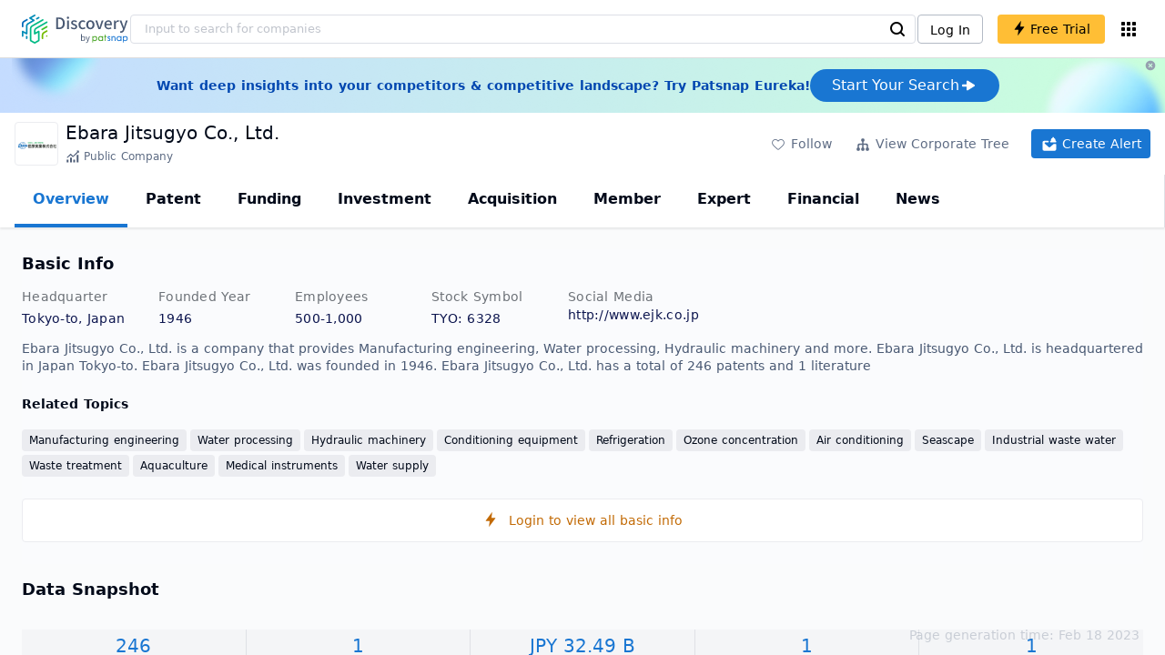

--- FILE ---
content_type: text/html; charset=utf-8
request_url: https://discovery.patsnap.com/company/ebara-jitsugyo/
body_size: 49922
content:
<!doctype html>
<html data-n-head-ssr lang="en" data-n-head="%7B%22lang%22:%7B%22ssr%22:%22en%22%7D%7D">
  <head >
    <title>Ebara Jitsugyo Co., Ltd.:Company Profile &amp; Technical Research,Competitor Monitor,Market Trends - Discovery | PatSnap</title><meta data-n-head="ssr" charset="utf-8"><meta data-n-head="ssr" name="viewport" content="width=device-width, initial-scale=1, maximum-scale=1, minimum-scale=1, user-scalable=no"><meta data-n-head="ssr" name="format-detection" content="telephone=no"><meta data-n-head="ssr" name="google-site-verification" content="H2NsniMFz2l2jUJWjBcB7TvM75P4GDNpDbYbFpFDBiY"><meta data-n-head="ssr" name="ahrefs-site-verification" content="c37d1efe3b6dac1f05071fbc7f792c2703255e28b5a148b339f8ff9d615d2590"><meta data-n-head="ssr" name="yandex-verification" content="4dbc6c83c7f9731a"><meta data-n-head="ssr" charset="utf-8"><meta data-n-head="ssr" name="viewport" content="width=device-width, initial-scale=1"><meta data-n-head="ssr" data-hid="description" name="description" content="Discovery Company profile page for Ebara Jitsugyo Co., Ltd. including technical research,competitor monitor,market trends,company profile&amp; stock symbol"><meta data-n-head="ssr" data-hid="keywords" name="keywords" content="Ebara Jitsugyo Co., Ltd.,Technical research,Competitor monitor,Market trends,Company profile,discovery,PatSnap"><link data-n-head="ssr" rel="icon" type="image/x-icon" href="/company/favicon.png"><link data-n-head="ssr" rel="canonical" href="https://discovery.patsnap.com/company/ebara-jitsugyo/"><script data-n-head="ssr" type="text/javascript" charset="utf-8" defer>(function(w,d,s,l,i){w[l]=w[l]||[];w[l].push({'gtm.start':new Date().getTime(),event:'gtm.js'});var f=d.getElementsByTagName(s)[0],j=d.createElement(s),dl=l!='dataLayer'?'&l='+l:'';j.async=true;j.src='https://www.googletagmanager.com/gtm.js?id='+i+dl;f.parentNode.insertBefore(j,f);})(window,document,'script','dataLayer','GTM-WMWTK72');</script><script data-n-head="ssr" src="https://discovery-static.patsnap.com/seo/client/company/static/echart-5.3.3.min.js" type="text/javascript" charset="utf-8" defer></script><script data-n-head="ssr" type="application/ld+json">[{"@context":"https://schema.org","@type":"Organization","url":"https://discovery.patsnap.com/","logo":"https://discovery.patsnap.com/company/svg/logo.svg"},{"@context":"http://schema.org/","@type":"WebSite","name":"Discovery","url":"https://discovery.patsnap.com/","potentialAction":{"@type":"SearchAction","target":"https://discovery.patsnap.com/textsearch?q={search_term_string}","query-input":"required name=search_term_string"}},{"@context":"http://schema.org","@type":"BreadcrumbList","itemListElement":[{"@type":"ListItem","position":1,"name":"Discovery","item":"https://discovery.patsnap.com/"},{"@type":"ListItem","position":2,"name":"Manufacturing engineering","item":"https://discovery.patsnap.com/company/topic-search/manufacturing-engineering/"}]},{"@context":"http://schema.org","@type":"BreadcrumbList","itemListElement":[{"@type":"ListItem","position":1,"name":"Discovery","item":"https://discovery.patsnap.com/"},{"@type":"ListItem","position":2,"name":"Manufacturing engineering","item":"https://discovery.patsnap.com/company/topic-search/manufacturing-engineering/"},{"@type":"ListItem","position":3,"name":"Ebara Jitsugyo Co., Ltd.","item":"https://discovery.patsnap.com/company/ebara-jitsugyo/"}]},{"@context":"http://schema.org/","@type":"WebPage","mainEntity":{"@type":"Corporation","name":"Ebara Jitsugyo Co., Ltd.","legalName":"Ebara Jitsugyo Co., Ltd.","image":"https://discovery-static.patsnap.com/seo/logo/organization/entity/master_entity_128/94ec/1c92/795c/6818/f9cd/16d2/13ef/21b0/f0371caad17bf5e1.png","logo":"https://discovery-static.patsnap.com/seo/logo/organization/entity/master_entity_128/94ec/1c92/795c/6818/f9cd/16d2/13ef/21b0/f0371caad17bf5e1.png","url":"https://discovery.patsnap.com/company/ebara-jitsugyo/","description":"Ebara Jitsugyo Co. Ltd. engages in the manufacture and sale of environment related products and medical care machinery. Its operations are carried out through the following business segments: Environmental, Water Processing, and Pneumatic and Hydraulic Machinery and Air Conditioning Equipment. The Environmental segment covers ozone concentration meter, deodorization equipment, disease control products, waste treatment and water processing plants, aquaculture facilities, and cushioning materials. The Water Processing segment deals with the planning, design, construction, and sale of water supply and sewerage treatment facilities, industrial waste water treatment facilities, and other seascape facilities. The Pneumatic and Hydraulic Machinery and Air Conditioning Equipment segment includes pumps, blowers, compressors, refrigerating equipment, boilers, and other industrial machinery. The company was founded on November 26, 1946 and is headquartered in Tokyo, Japan.","foundingDate":"1946","address":{"@type":"PostalAddress","addressRegion":"Tokyo-to","addressCountry":"Japan"},"funder":[{"@type":"Organization","name":"Ebara Jitsugyo Co., Ltd.","url":"https://discovery.patsnap.com/company/ebara-jitsugyo/"}],"tickerSymbol":"6328"},"hasPart":{"@type":"WebPageElement","isAccessibleForFree":"False","cssSelector":".app-layout"}}]</script><script data-n-head="ssr" type="application/ld+json">{"@context":"http://schema.org/","@type":"FAQPage","mainEntity":[{"@type":"Question","name":"What technical fields has Ebara Jitsugyo Co., Ltd. researched?","acceptedAnswer":{"@type":"Answer","text":"Ebara Jitsugyo Co., Ltd. has researched the technical fields related to Manufacturing engineering, Water processing, Hydraulic machinery, Conditioning equipment, Refrigeration, Ozone concentration, Air conditioning, Seascape, Industrial waste water, Waste treatment, Aquaculture, Medical instruments, Water supply"}},{"@type":"Question","name":"What is Ebara Jitsugyo Co., Ltd.'s total number of patents?","acceptedAnswer":{"@type":"Answer","text":"Ebara Jitsugyo Co., Ltd. has 246 patents in total."}},{"@type":"Question","name":"How many employees does Ebara Jitsugyo Co., Ltd. have globally?","acceptedAnswer":{"@type":"Answer","text":"Ebara Jitsugyo Co., Ltd. has 501 employees worldwide."}},{"@type":"Question","name":"What kind of company is Ebara Jitsugyo Co., Ltd.?","acceptedAnswer":{"@type":"Answer","text":"Ebara Jitsugyo Co. Ltd. engages in the manufacture and sale of environment related products and medical care machinery. Its operations are carried out ..."}},{"@type":"Question","name":"What is Ebara Jitsugyo Co., Ltd.'s official website?","acceptedAnswer":{"@type":"Answer","text":"Ebara Jitsugyo Co., Ltd.'s official website is http://www.ejk.co.jp."}},{"@type":"Question","name":"What is Ebara Jitsugyo Co., Ltd.'s stock symbol?","acceptedAnswer":{"@type":"Answer","text":"Ebara Jitsugyo Co., Ltd.'s stock symbol is 6328."}},{"@type":"Question","name":"Where is Ebara Jitsugyo Co., Ltd.'s headquarters?","acceptedAnswer":{"@type":"Answer","text":"Ebara Jitsugyo Co., Ltd. is located in Japan, Tokyo-to."}},{"@type":"Question","name":"What is Ebara Jitsugyo Co., Ltd.'s NAICS code?","acceptedAnswer":{"@type":"Answer","text":"Ebara Jitsugyo Co., Ltd.'s NAICS: 6328."}}]}</script><link rel="preload" href="https://discovery-static.patsnap.com/seo/client/css/f622d4b.css" as="style"><link rel="prefetch" href="https://discovery-static.patsnap.com/seo/client/05720d7.js"><link rel="prefetch" href="https://discovery-static.patsnap.com/seo/client/07725ec.js"><link rel="prefetch" href="https://discovery-static.patsnap.com/seo/client/472f9b9.js"><link rel="prefetch" href="https://discovery-static.patsnap.com/seo/client/b820c77.js"><link rel="prefetch" href="https://discovery-static.patsnap.com/seo/client/d86fd0e.js"><link rel="prefetch" href="https://discovery-static.patsnap.com/seo/client/ea5ec37.js"><link rel="stylesheet" href="https://discovery-static.patsnap.com/seo/client/css/f622d4b.css">
  </head>
  <body >
    <div data-server-rendered="true" id="__nuxt"><!----><div id="__layout"><div class="app-layout"><!----><!----><div class="tw-hidden tw-w-5"><div class="g-google-login-button tw-relative" style="height:40px;width:100%;"><div class="tw-hidden"><div class="patsnap-loading loading-size-default" style="background-color:#fff;" data-v-2614556e><div class="patsnap-loading-wrap " data-v-2614556e><div class="patsnap-loading-bar" data-v-2614556e></div> <div class="patsnap-loading-bar" data-v-2614556e></div> <div class="patsnap-loading-bar" data-v-2614556e></div> <div class="patsnap-loading-bar" data-v-2614556e></div></div> <!----></div></div><div><div id="google_login_button-popup" style="padding-left:0px;"></div></div></div></div><div class="discovery-header"><div class="discovery-header__container"><div class="discovery-header__logo"><span class="patsnap-biz-header__logo"><a href="https://discovery.patsnap.com" title="Discovery"><img loading="lazy" src="https://discovery-static.patsnap.com/seo/client/company/svg/logo.svg" alt="Discovery|PatSnap logo" width="117" height="32"></a></span></div><div class=" tw-relative tw-hidden  min-lg:tw-block min-lg:tw-w-[70%]"><div autocompleteInfo=""><!----></div></div><div class="discovery-header__tool tw-flex tw-flex-row"><a href="https://account.patsnap.com/?from=discovery&amp;redirect_uri=https%3A%2F%2Fdiscovery.patsnap.com%2Fhome" target="_blank" rel="nofollow" title="Login In" class="discovery-header__tool-login"><span>Log In</span></a><div title="Join for free" class="g-free-trial__info-all tw-cursor-pointer  discovery-header__tool-join"><span class="g-free-trial__info-all-span  tw-block tw-font-medium"><i class="iconfont disc-shandian" style="font-size:16px;line-height:16px;"></i><span class=" tw-ml-1">Free Trial</span></span></div><div class="el-tooltip products-icon"></div></div></div><div class="air-banner tw-relative tw-flex tw-min-h-[60px] tw-w-full tw-items-center tw-sm:tw-min-h-[60px]"><div class="tw-mx-auto tw-flex tw-max-w-[1280px] tw-flex-row tw-items-center tw-gap-6 tw-px-4 tw-py-3 tw-md:tw-px-6"><div class="tw-flex tw-flex-1 tw-flex-row tw-items-center tw-font-bold tw-text-blue-100" style="color:#0247b0;"> Want deep insights into your competitors &amp; competitive landscape? Try Patsnap Eureka! </div><div title="Join for free" class="g-free-trial__info-all tw-cursor-pointer  discovery-header__tool-join !tw-w-auto !tw-h-auto" style="background:transparent;"><span class="g-free-trial__info-all-span  tw-block tw-font-medium"><button class="tw-flex tw-h-[36px] tw-flex-row tw-items-center tw-gap-2 tw-rounded-3xl tw-bg-blue-default tw-px-6 tw-py-2 tw-text-base tw-text-white">Start Your Search<svg width="20" height="20" viewBox="0 0 20 20" fill="none" xmlns="http://www.w3.org/2000/svg" class="h-5 w-5"><path d="M12.9141 8.75L12.9141 11.25L3.95531 11.25C3.38031 11.25 2.91406 10.7837 2.91406 10.2087L2.91406 9.79125C2.91406 9.65451 2.94099 9.51911 2.99332 9.39278C3.04565 9.26645 3.12235 9.15166 3.21904 9.05497C3.31573 8.95829 3.43051 8.88159 3.55684 8.82926C3.68317 8.77693 3.81857 8.75 3.95531 8.75L12.9141 8.75Z" fill="white"></path><path d="M9.50315 4.73001L16.4969 9.04251C16.6473 9.13514 16.7717 9.26451 16.8583 9.41846C16.945 9.57241 16.991 9.74587 16.9922 9.92252C16.9933 10.0992 16.9495 10.2732 16.8648 10.4282C16.7801 10.5833 16.6574 10.7142 16.5081 10.8088L9.5144 15.2375C9.3569 15.3374 9.17547 15.3931 8.98908 15.3988C8.80269 15.4046 8.61817 15.3602 8.4548 15.2703C8.29143 15.1804 8.15521 15.0482 8.06037 14.8876C7.96553 14.7271 7.91555 14.544 7.91565 14.3575L7.91565 5.61626C7.91546 5.43087 7.96478 5.24878 8.05851 5.08882C8.15223 4.92886 8.28697 4.79683 8.44879 4.70636C8.61062 4.61589 8.79366 4.57027 8.97902 4.57421C9.16437 4.57815 9.34531 4.6315 9.50315 4.72876L9.50315 4.73001Z" fill="white"></path></svg></button></span></div></div><div class="tw-absolute tw-h-6 tw-w-6 tw-cursor-pointer" style="right:0px;top:0px;"><i class="iconfont disc-clear" style="font-size:16px;color:#96a0af;line-height:16px;"></i></div></div></div><div class="tw-h-full tw-overflow-auto"><div class="company-index-container"><div class="company-main"><div id="company-profile-header" class="company-profile-header"><div class="tw-flex-shrink-0 tw-border-gray-40 tw-shadow"><div class="company-profile-card tw-py-2 tw-pl-4  tw-pr-1"><div class="company-profile-card__left"><div class="g-company-logo medium" style="width:48px;height:48px;"><div class="p-img border" style="width:48px;height:48px;border-radius:4px;display:table-cell;border:1px solid #ebecf0;"><img loading="lazy" src="https://discovery-static.patsnap.com/seo/logo/organization/entity/master_entity_128/94ec/1c92/795c/6818/f9cd/16d2/13ef/21b0/f0371caad17bf5e1.png" alt="Ebara Jitsugyo Co., Ltd." width="40" height="40" class="company-profile-header__img"></div></div></div><div class="company-profile-card__right"><div class="company-profile-card__rt"><div class="company-profile-card__title"><div class="tw-text-black tw-text-xl tw-font-medium tw-flex-grow-0 tw-truncate tw-pr-5"><h1 title="Ebara Jitsugyo Co., Ltd.">Ebara Jitsugyo Co., Ltd.</h1></div><div class="company-profile-card__rb"><span size="small" company="" class="b-company-label"><span class="tw-inline-flex tw-items-center tw-mr-1"><svg width="16px" height="16px" name="#icon-public-company" size="16" class="g-svg"><use xlink:href="#icon-public-company"></use></svg><span class=" tw-ml-1 tw-inline-block">Public Company</span></span><span size="small" company="" class="b-company-label"></span></span></div></div></div></div><div class="company-profile-card__setting xs:tw-hidden"><div class="g-free-trial__info-all tw-cursor-pointer  company-profile-header__tool-btn"><span class="g-free-trial__info-all-span  tw-block tw-font-medium"><i class="iconfont disc-stroke tw-align-middle" style="font-size:20px;line-height:20px;"></i><span class="text-btn">Follow</span></span></div><div class="g-free-trial__info-all tw-cursor-pointer  company-profile-header__tool-btn"><span class="g-free-trial__info-all-span  tw-block tw-font-medium"><svg width="20px" height="20px" name="#icon-merger" size="20" class="g-svg"><use xlink:href="#icon-merger"></use></svg><span class="text-btn">View Corporate Tree</span></span></div><div class="g-free-trial__info-all tw-cursor-pointer  company-profile-header__tool-btn email-alert"><span class="g-free-trial__info-all-span  tw-block tw-font-medium"><svg width="20px" height="20px" name="#icon-email-alerts" size="20" color="#fff" class="g-svg" style="fill:#fff;"><use xlink:href="#icon-email-alerts"></use></svg><span class="text-btn">Create Alert</span></span></div></div></div></div></div><div class="g-drawer__menu"><div class="b-drawer-layout__menu b-drawer-layout__menu-top"><div><div class="b-drawer-menu-item b-drawer-menu-item--active"><a href="/company/ebara-jitsugyo/" aria-current="page" class="nuxt-link-exact-active nuxt-link-active b-drawer-menu-item__overview">Overview</a></div></div><div><div class="b-drawer-menu-item"><a href="/company/ebara-jitsugyo/patent/" rel="">Patent</a></div></div><div><div class="b-drawer-menu-item"><a href="/company/ebara-jitsugyo/funding/" rel="nofollow">Funding</a></div></div><div><div class="b-drawer-menu-item"><a href="/company/ebara-jitsugyo/investment/" rel="nofollow">Investment</a></div></div><div><div class="b-drawer-menu-item"><a href="/company/ebara-jitsugyo/acquisition/" rel="nofollow">Acquisition</a></div></div><div><div class="b-drawer-menu-item"><a href="/company/ebara-jitsugyo/member/" rel="nofollow">Member</a></div></div><div><div class="b-drawer-menu-item b-drawer-menu-item--disabled"><a href="/company/ebara-jitsugyo/expert/" rel="nofollow">Expert</a></div></div><div><div class="b-drawer-menu-item"><a href="/company/ebara-jitsugyo/financial/" rel="nofollow">Financial</a></div></div><div><div class="b-drawer-menu-item"><a href="/company/ebara-jitsugyo/news/" rel="nofollow">News</a></div></div></div></div><div class="company-main__content"><div class="company-main__content-info tw-h-full" style="background-color:#fafbfc;"><div class="company-main__contain"><div class="company-snapshot tw-flex-1"><div class="company-snapshot__info company-snapshot-infos tw-flex tw-flex-col company-snapshot__block"><div id="company-profile-basicInfo" class="company-snapshot-infos__section company-snapshot-infos__info"><div class="snapshot-info-section"><h2 class="snapshot-info-section__title company-h2">Basic Info</h2><div class="snapshot-info-section__bd"><div class="snapshot-info-section__row"><div class="snapshot-info-section__label snapshot-info-section-label">Headquarter</div><div class="snapshot-info-section__content">Tokyo-to, Japan</div></div><div class="snapshot-info-section__row"><div class="snapshot-info-section__label snapshot-info-section-label">Founded Year</div><div class="snapshot-info-section__content">1946</div></div><div class="snapshot-info-section__row"><div class="snapshot-info-section__label snapshot-info-section-label">Employees</div><div class="snapshot-info-section__content">500-1,000</div></div><div class="snapshot-info-section__row"><div class="snapshot-info-section__label snapshot-info-section-label">Stock Symbol</div><div class="snapshot-info-section__content">TYO: 6328</div></div><div class="snapshot-info-section__row"><div class="snapshot-info-section__label snapshot-info-section-label">Social Media</div><div class="snapshot-info-section__content"><div class="tw-flex tw-items-center"><span class="snapshot-desc-section__website"><span target="_blank" title="http://www.ejk.co.jp" rel="nofollow" class=" tw-inline-flex">http://www.ejk.co.jp</span></span></div></div></div></div></div><div class="tw-mb-4 b-item-show-more snapshot-desc-section__desc">Ebara Jitsugyo Co., Ltd. is a company that provides Manufacturing engineering, Water processing, Hydraulic machinery and more. Ebara Jitsugyo Co., Ltd. is headquartered in Japan Tokyo-to. Ebara Jitsugyo Co., Ltd. was founded in 1946.  Ebara Jitsugyo Co., Ltd. has a total of 246 patents  and 1 literature</div><div class="tw-flex tw-flex-col tw-mt-2"><h2 class="tw-inline-block tw-text-sm company-h2" style="width:134px;">Related Topics</h2><div class="tw-flex-1 tw-mt-3"><a href="https://discovery.patsnap.com/company/topic-search/manufacturing-engineering/" target="_blank" title="Manufacturing engineering" class="tw-text-blue-default hover:tw-underline  event-document-topic topic-item-link">Manufacturing engineering</a><a href="https://discovery.patsnap.com/company/topic-search/water-processing/" target="_blank" title="Water processing" class="tw-text-blue-default hover:tw-underline  event-document-topic topic-item-link">Water processing</a><a href="https://discovery.patsnap.com/company/topic-search/hydraulic-machinery/" target="_blank" title="Hydraulic machinery" class="tw-text-blue-default hover:tw-underline  event-document-topic topic-item-link">Hydraulic machinery</a><a href="https://discovery.patsnap.com/company/topic-search/conditioning-equipment/" target="_blank" title="Conditioning equipment" class="tw-text-blue-default hover:tw-underline  event-document-topic topic-item-link">Conditioning equipment</a><a href="https://discovery.patsnap.com/company/topic-search/refrigeration/" target="_blank" title="Refrigeration" class="tw-text-blue-default hover:tw-underline  event-document-topic topic-item-link">Refrigeration</a><a href="https://discovery.patsnap.com/company/topic-search/ozone-concentration/" target="_blank" title="Ozone concentration" class="tw-text-blue-default hover:tw-underline  event-document-topic topic-item-link">Ozone concentration</a><a href="https://discovery.patsnap.com/company/topic-search/air-conditioning/" target="_blank" title="Air conditioning" class="tw-text-blue-default hover:tw-underline  event-document-topic topic-item-link">Air conditioning</a><a href="https://discovery.patsnap.com/company/topic-search/seascape/" target="_blank" title="Seascape" class="tw-text-blue-default hover:tw-underline  event-document-topic topic-item-link">Seascape</a><a href="https://discovery.patsnap.com/company/topic-search/industrial-waste-water/" target="_blank" title="Industrial waste water" class="tw-text-blue-default hover:tw-underline  event-document-topic topic-item-link">Industrial waste water</a><a href="https://discovery.patsnap.com/company/topic-search/waste-treatment/" target="_blank" title="Waste treatment" class="tw-text-blue-default hover:tw-underline  event-document-topic topic-item-link">Waste treatment</a><a href="https://discovery.patsnap.com/company/topic-search/aquaculture/" target="_blank" title="Aquaculture" class="tw-text-blue-default hover:tw-underline  event-document-topic topic-item-link">Aquaculture</a><a href="https://discovery.patsnap.com/company/topic-search/medical-instruments/" target="_blank" title="Medical instruments" class="tw-text-blue-default hover:tw-underline  event-document-topic topic-item-link">Medical instruments</a><a href="https://discovery.patsnap.com/company/topic-search/water-supply/" target="_blank" title="Water supply" class="tw-text-blue-default hover:tw-underline  event-document-topic topic-item-link">Water supply</a></div></div></div><div title="Login to view all basic info" class="g-free-trial__info-all tw-cursor-pointer  company__info-login"><span class="g-free-trial__info-all-span  tw-block tw-font-medium"><i class="iconfont disc-shandian" style="font-size:16px;line-height:16px;"></i><span class=" tw-ml-3">Login to view all basic info</span></span></div></div><div id="company-profile-dataSnapshot" class="company-snapshot__data-snapshot company-snapshot__block"><div class="snapshot-data-section"><h2 class="snapshot-data-section__hd company-h2">Data Snapshot</h2><div class="data-snapshot-content tw-mt-4"><div class="data-snapshot-content-block"><div class="data-snapshot-content-block-number" style="color:#1976D2;"><a href="/company/ebara-jitsugyo/patent/" title="Patent">246</a></div><div class="data-snapshot-content-block-type">Patent</div></div><div class="data-snapshot-content-block"><div class="data-snapshot-content-block-number" style="color:#1976D2;"><div>1</div></div><div class="data-snapshot-content-block-type">Literature</div></div><div class="data-snapshot-content-block"><div class="data-snapshot-content-block-number" style="color:#1976D2;"><a href="/company/ebara-jitsugyo/financial/" title="Revenue">JPY 32.49 B</a></div><div class="data-snapshot-content-block-type">Revenue</div></div><div class="data-snapshot-content-block"><div class="data-snapshot-content-block-number" style="color:#1976D2;"><a href="/company/ebara-jitsugyo/news/" title="News">1</a></div><div class="data-snapshot-content-block-type">News</div></div><div class="data-snapshot-content-block"><div class="data-snapshot-content-block-number" style="color:#1976D2;"><a href="/company/ebara-jitsugyo/acquisition/" title="Acquisition">1</a></div><div class="data-snapshot-content-block-type">Acquisition</div></div></div></div></div><div class="xs:tw-hidden"><div id="company-profile-innovationWordcloud" class="chart-container word-cloud company-snapshot__block" style="margin-top:40px;display:block;"><div class="chart-container-top"><div class="chart-container-top__title"><h2 class="chart-container-top__title-title">Innovation Word Cloud</h2><div class="chart-container-top__title-slot"></div></div><div class="chart-container-top__desc">A quick overview of tech portfolio with the top keywords and phrases extracted from patents of Ebara Jitsugyo Co., Ltd.</div></div><div class="chart-container-others"></div><div class="chart-container-chart chart-container-chart__border" style="height:500px;background-color:#fff;padding:0;"><div class="tw-absolute tw-text-black innovation-matrix-content-left" style="top:20px;left:20px;"><div role="radiogroup" class="el-radio-group"><label role="radio" aria-checked="true" tabindex="0" class="el-radio is-checked"><span class="el-radio__input is-checked"><span class="el-radio__inner"></span><input type="radio" aria-hidden="true" tabindex="-1" autocomplete="off" value="overAll" checked="checked" class="el-radio__original"></span><span class="el-radio__label">Overall<!----></span></label><label role="radio" tabindex="-1" class="el-radio"><span class="el-radio__input"><span class="el-radio__inner"></span><input type="radio" aria-hidden="true" tabindex="-1" autocomplete="off" value="recent3years" class="el-radio__original"></span><span class="el-radio__label">Recent 3 years<!----></span></label></div></div><div chartFrom="detail" class="b-word-cloud"></div><div class="chart-container-download" style="display:block;"><div class="hover:tw-bg-gray-20 tw-p-1 tw-inline-flex tw-items-center tw-rounded tw-cursor-pointer tw-text-gray-400"><i class="iconfont disc-export" style="font-size:24px;line-height:24px;"></i><span>Download</span></div></div></div></div></div><div id="company-profile-highRelatedMarkets" class="chart-container related-markets company-snapshot__block" style="margin-top:40px;display:block;"><div class="chart-container-top"><div class="chart-container-top__title"><h2 class="chart-container-top__title-title">High Related Markets</h2><div class="chart-container-top__title-slot"></div></div><div class="chart-container-top__desc">	Mentioned companies in the market reports of major market categories and sectors by Ebara Jitsugyo Co., Ltd.</div></div><div class="chart-container-others"></div><div class="chart-container-chart chart-container-chart__border related-markets-container" style="height:300px;background-color:#fff;padding:12px;"><div class="chart-container-empty" style="background-image:url('https://discovery-static.patsnap.com/seo/client/img/no_data_markets.6890bf8.jpg');background-size:100% 100%;background-repeat:no-repeat;"><div class="g-new-free-trial"><div class="g-new-free-trial__title"><img src="https://discovery-static.patsnap.com/seo/client/img/new-free-trial.0e64be5.svg" alt="sample-data" width="40" height="32"><span class="g-new-free-trial__title-span">Sign up to view the full data</span></div><div class="g-free-trial__info-all tw-cursor-pointer  g-new-free-trial__free tw-rounded"><span class="g-free-trial__info-all-span  tw-block tw-font-medium"><i class="iconfont disc-shandian" style="font-size:16px;line-height:16px;"></i><span class=" tw-ml-1 tw-rounded">Free Trial Now</span></span></div></div></div><div class="chart-container-download" style="display:none;"><div class="hover:tw-bg-gray-20 tw-p-1 tw-inline-flex tw-items-center tw-rounded tw-cursor-pointer tw-text-gray-400"><i class="iconfont disc-export" style="font-size:24px;line-height:24px;"></i><span>Download</span></div></div></div></div><div class="xs:tw-hidden"><div id="company-profile-innovationMatrix" class="chart-container innovation-matrix company-snapshot__block xs:tw-hidden" style="margin-top:40px;display:block;"><div class="chart-container-top"><div class="chart-container-top__title"><h2 class="chart-container-top__title-title">Innovation Matrix</h2><div class="chart-container-top__title-slot"></div></div><div class="chart-container-top__desc">visualizing technology portfolio of hot application areas and blank areas for Ebara Jitsugyo Co., Ltd.</div></div><div class="chart-container-others"></div><div class="chart-container-chart chart-container-chart__border" style="height:572px;background-color:#fff;padding:12px;"><div class="innovation-matrix-content"><div class="innovation-matrix-content-top"><div class="innovation-matrix-content-left"><div role="radiogroup" class="el-radio-group"><label role="radio" aria-checked="true" tabindex="0" class="el-radio is-checked"><span class="el-radio__input is-checked"><span class="el-radio__inner"></span><input type="radio" aria-hidden="true" tabindex="-1" autocomplete="off" value="ALL" checked="checked" class="el-radio__original"></span><span class="el-radio__label">All Patents<!----></span></label><label role="radio" tabindex="-1" class="el-radio"><span class="el-radio__input"><span class="el-radio__inner"></span><input type="radio" aria-hidden="true" tabindex="-1" autocomplete="off" value="0" class="el-radio__original"></span><span class="el-radio__label">Active Patents<!----></span></label><label role="radio" tabindex="-1" class="el-radio"><span class="el-radio__input"><span class="el-radio__inner"></span><input type="radio" aria-hidden="true" tabindex="-1" autocomplete="off" value="1" class="el-radio__original"></span><span class="el-radio__label">Inactive Patents<!----></span></label><label role="radio" tabindex="-1" class="el-radio"><span class="el-radio__input"><span class="el-radio__inner"></span><input type="radio" aria-hidden="true" tabindex="-1" autocomplete="off" value="2" class="el-radio__original"></span><span class="el-radio__label">Pending Patents<!----></span></label></div><svg class="el-tooltip info-tooltip__svg tw-cursor-pointer"><use xlink:href="#disc-info"></use></svg></div><div class="innovation-matrix-content-right"><div class="innovation-matrix-content-right-time"><div class="innovation-matrix-content-right-time-label">Time Range: </div><div class="sort-select-multi innovation-matrix-content-right-time-sort"><div class="dropdown"><div class="dropdown-link">Overall<svg width="24px" height="24px" name="#icon-solid-trangle-down" size="24" class="g-svg"><use xlink:href="#icon-solid-trangle-down"></use></svg></div><div class="dropdown-menu" style="display:none;"><div title="Overall" class="selected dropdown-item"><span class="label">Overall</span></div><div className="related-company__login-btn tw-rounded" class="g-free-trial__info-all tw-cursor-pointer "><span class="g-free-trial__info-all-span  tw-block tw-font-medium"><div title="1 year" class="dropdown-item"><span class="label">1 year</span><i class="iconfont disc-shandian select-search__icon" style="font-size:16px;line-height:16px;"></i></div></span></div><div className="related-company__login-btn tw-rounded" class="g-free-trial__info-all tw-cursor-pointer "><span class="g-free-trial__info-all-span  tw-block tw-font-medium"><div title="3 year" class="dropdown-item"><span class="label">3 year</span><i class="iconfont disc-shandian select-search__icon" style="font-size:16px;line-height:16px;"></i></div></span></div><div className="related-company__login-btn tw-rounded" class="g-free-trial__info-all tw-cursor-pointer "><span class="g-free-trial__info-all-span  tw-block tw-font-medium"><div title="5 year" class="dropdown-item"><span class="label">5 year</span><i class="iconfont disc-shandian select-search__icon" style="font-size:16px;line-height:16px;"></i></div></span></div></div></div></div></div></div></div><div class="innovation-matrix-content-x"><div class="sort-select-multi innovation-matrix-content-x-sort"><div class="dropdown"><div class="dropdown-link">Application Domain L2<svg width="24px" height="24px" name="#icon-solid-trangle-down" size="24" class="g-svg"><use xlink:href="#icon-solid-trangle-down"></use></svg></div><div class="dropdown-menu" style="display:none;"><div title="Application Domain L2" class="selected dropdown-item"><span class="label">Application Domain L2</span></div><div className="related-company__login-btn tw-rounded" class="g-free-trial__info-all tw-cursor-pointer "><span class="g-free-trial__info-all-span  tw-block tw-font-medium"><div title="Application Domain L3" class="dropdown-item"><span class="label">Application Domain L3</span><i class="iconfont disc-shandian select-search__icon" style="font-size:16px;line-height:16px;"></i></div></span></div><div className="related-company__login-btn tw-rounded" class="g-free-trial__info-all tw-cursor-pointer "><span class="g-free-trial__info-all-span  tw-block tw-font-medium"><div title="Application Domain L4" class="dropdown-item"><span class="label">Application Domain L4</span><i class="iconfont disc-shandian select-search__icon" style="font-size:16px;line-height:16px;"></i></div></span></div><div className="related-company__login-btn tw-rounded" class="g-free-trial__info-all tw-cursor-pointer "><span class="g-free-trial__info-all-span  tw-block tw-font-medium"><div title="High-Tech Industry L1" class="dropdown-item"><span class="label">High-Tech Industry L1</span><i class="iconfont disc-shandian select-search__icon" style="font-size:16px;line-height:16px;"></i></div></span></div><div className="related-company__login-btn tw-rounded" class="g-free-trial__info-all tw-cursor-pointer "><span class="g-free-trial__info-all-span  tw-block tw-font-medium"><div title="High-Tech Industry L2" class="dropdown-item"><span class="label">High-Tech Industry L2</span><i class="iconfont disc-shandian select-search__icon" style="font-size:16px;line-height:16px;"></i></div></span></div><div className="related-company__login-btn tw-rounded" class="g-free-trial__info-all tw-cursor-pointer "><span class="g-free-trial__info-all-span  tw-block tw-font-medium"><div title="Tech Topic L2" class="dropdown-item"><span class="label">Tech Topic L2</span><i class="iconfont disc-shandian select-search__icon" style="font-size:16px;line-height:16px;"></i></div></span></div><div className="related-company__login-btn tw-rounded" class="g-free-trial__info-all tw-cursor-pointer "><span class="g-free-trial__info-all-span  tw-block tw-font-medium"><div title="Tech Topic L3" class="dropdown-item"><span class="label">Tech Topic L3</span><i class="iconfont disc-shandian select-search__icon" style="font-size:16px;line-height:16px;"></i></div></span></div><div className="related-company__login-btn tw-rounded" class="g-free-trial__info-all tw-cursor-pointer "><span class="g-free-trial__info-all-span  tw-block tw-font-medium"><div title="Timeline" class="dropdown-item"><span class="label">Timeline</span><i class="iconfont disc-shandian select-search__icon" style="font-size:16px;line-height:16px;"></i></div></span></div></div></div></div></div><div class="innovation-matrix-content-container"><div class="innovation-matrix-content-container-y" style="top:60px;"><div class="sort-select-multi innovation-matrix-content-container-y-sort"><div class="dropdown"><div class="dropdown-link">Tech Topic L2<svg width="24px" height="24px" name="#icon-solid-trangle-down" size="24" class="g-svg"><use xlink:href="#icon-solid-trangle-down"></use></svg></div><div class="dropdown-menu" style="display:none;"><div title="Tech Topic L2" class="selected dropdown-item"><span class="label">Tech Topic L2</span></div><div className="related-company__login-btn tw-rounded" class="g-free-trial__info-all tw-cursor-pointer "><span class="g-free-trial__info-all-span  tw-block tw-font-medium"><div title="Tech Topic L3" class="dropdown-item"><span class="label">Tech Topic L3</span><i class="iconfont disc-shandian select-search__icon" style="font-size:16px;line-height:16px;"></i></div></span></div><div className="related-company__login-btn tw-rounded" class="g-free-trial__info-all tw-cursor-pointer "><span class="g-free-trial__info-all-span  tw-block tw-font-medium"><div title="High-Tech Industry L1" class="dropdown-item"><span class="label">High-Tech Industry L1</span><i class="iconfont disc-shandian select-search__icon" style="font-size:16px;line-height:16px;"></i></div></span></div><div className="related-company__login-btn tw-rounded" class="g-free-trial__info-all tw-cursor-pointer "><span class="g-free-trial__info-all-span  tw-block tw-font-medium"><div title="High-Tech Industry L2" class="dropdown-item"><span class="label">High-Tech Industry L2</span><i class="iconfont disc-shandian select-search__icon" style="font-size:16px;line-height:16px;"></i></div></span></div><div className="related-company__login-btn tw-rounded" class="g-free-trial__info-all tw-cursor-pointer "><span class="g-free-trial__info-all-span  tw-block tw-font-medium"><div title="Application Domain L2" class="dropdown-item"><span class="label">Application Domain L2</span><i class="iconfont disc-shandian select-search__icon" style="font-size:16px;line-height:16px;"></i></div></span></div><div className="related-company__login-btn tw-rounded" class="g-free-trial__info-all tw-cursor-pointer "><span class="g-free-trial__info-all-span  tw-block tw-font-medium"><div title="Application Domain L3" class="dropdown-item"><span class="label">Application Domain L3</span><i class="iconfont disc-shandian select-search__icon" style="font-size:16px;line-height:16px;"></i></div></span></div><div className="related-company__login-btn tw-rounded" class="g-free-trial__info-all tw-cursor-pointer "><span class="g-free-trial__info-all-span  tw-block tw-font-medium"><div title="Application Domain L4" class="dropdown-item"><span class="label">Application Domain L4</span><i class="iconfont disc-shandian select-search__icon" style="font-size:16px;line-height:16px;"></i></div></span></div></div></div></div></div><div class="innovation-matrix-content-container-chart"></div></div></div><div class="chart-container-download" style="display:block;"><div class="hover:tw-bg-gray-20 tw-p-1 tw-inline-flex tw-items-center tw-rounded tw-cursor-pointer tw-text-gray-400"><i class="iconfont disc-export" style="font-size:24px;line-height:24px;"></i><span>Download</span></div></div></div></div></div><div id="company-profile-subsidiaryLists" class="chart-container subsidiary-lists company-snapshot__block" style="margin-top:40px;display:block;"><div class="chart-container-top"><div class="chart-container-top__title"><h2 class="chart-container-top__title-title">Subsidiary Lists</h2><div class="chart-container-top__title-slot"></div></div><div class="chart-container-top__desc">	Subsidiaries with patent applications for Ebara Jitsugyo Co., Ltd.</div></div><div class="chart-container-others"></div><div class="chart-container-chart chart-container-chart__border subsidiary-lists-container" style="height:300px;background-color:#fff;padding:12px;"><div class="chart-container-empty" style="background-image:url('https://discovery-static.patsnap.com/seo/client/img/no_data_subsidiary.4689f3e.jpg');background-size:100% 100%;background-repeat:no-repeat;"><div class="g-new-free-trial"><div class="g-new-free-trial__title"><img src="https://discovery-static.patsnap.com/seo/client/img/new-free-trial.0e64be5.svg" alt="sample-data" width="40" height="32"><span class="g-new-free-trial__title-span">Sign up to view the full data</span></div><div class="g-free-trial__info-all tw-cursor-pointer  g-new-free-trial__free tw-rounded"><span class="g-free-trial__info-all-span  tw-block tw-font-medium"><i class="iconfont disc-shandian" style="font-size:16px;line-height:16px;"></i><span class=" tw-ml-1 tw-rounded">Free Trial Now</span></span></div></div></div><div class="chart-container-download" style="display:none;"><div class="hover:tw-bg-gray-20 tw-p-1 tw-inline-flex tw-items-center tw-rounded tw-cursor-pointer tw-text-gray-400"><i class="iconfont disc-export" style="font-size:24px;line-height:24px;"></i><span>Download</span></div></div></div></div><div class="company-question"><h2 class="company-question__title company-h2">Ebara Jitsugyo Co., Ltd. Frequently Asked Questions</h2><div class=" tw-relative tw-mt-2"><div class=" tw-flex tw-flex-col" style="display:flex;"><div class="company-question__question"><span class="company-question__question-mark" style="background-color:#1976D2;"></span><h3 class="company-question__question-text">What technical fields has Ebara Jitsugyo Co., Ltd. researched?</h3></div><span class="company-question__answer"><span><a href="https://discovery.patsnap.com/company/ebara-jitsugyo/" target="_blank" title="Ebara Jitsugyo Co., Ltd." class="tw-text-blue-default hover:tw-underline company-question__answer-keywords">Ebara Jitsugyo Co., Ltd.</a> has researched the technical fields related to<span class="company-question__answer-keywords"> <a href="https://discovery.patsnap.com/company/topic-search/manufacturing-engineering/" target="_blank" title="Manufacturing engineering" class="tw-text-blue-default hover:tw-underline  event-document-topic topic-item-link">Manufacturing engineering</a><a href="https://discovery.patsnap.com/company/topic-search/water-processing/" target="_blank" title="Water processing" class="tw-text-blue-default hover:tw-underline  event-document-topic topic-item-link">Water processing</a><a href="https://discovery.patsnap.com/company/topic-search/hydraulic-machinery/" target="_blank" title="Hydraulic machinery" class="tw-text-blue-default hover:tw-underline  event-document-topic topic-item-link">Hydraulic machinery</a><a href="https://discovery.patsnap.com/company/topic-search/conditioning-equipment/" target="_blank" title="Conditioning equipment" class="tw-text-blue-default hover:tw-underline  event-document-topic topic-item-link">Conditioning equipment</a><a href="https://discovery.patsnap.com/company/topic-search/refrigeration/" target="_blank" title="Refrigeration" class="tw-text-blue-default hover:tw-underline  event-document-topic topic-item-link">Refrigeration</a><a href="https://discovery.patsnap.com/company/topic-search/ozone-concentration/" target="_blank" title="Ozone concentration" class="tw-text-blue-default hover:tw-underline  event-document-topic topic-item-link">Ozone concentration</a><a href="https://discovery.patsnap.com/company/topic-search/air-conditioning/" target="_blank" title="Air conditioning" class="tw-text-blue-default hover:tw-underline  event-document-topic topic-item-link">Air conditioning</a><a href="https://discovery.patsnap.com/company/topic-search/seascape/" target="_blank" title="Seascape" class="tw-text-blue-default hover:tw-underline  event-document-topic topic-item-link">Seascape</a><a href="https://discovery.patsnap.com/company/topic-search/industrial-waste-water/" target="_blank" title="Industrial waste water" class="tw-text-blue-default hover:tw-underline  event-document-topic topic-item-link">Industrial waste water</a><a href="https://discovery.patsnap.com/company/topic-search/waste-treatment/" target="_blank" title="Waste treatment" class="tw-text-blue-default hover:tw-underline  event-document-topic topic-item-link">Waste treatment</a><a href="https://discovery.patsnap.com/company/topic-search/aquaculture/" target="_blank" title="Aquaculture" class="tw-text-blue-default hover:tw-underline  event-document-topic topic-item-link">Aquaculture</a><a href="https://discovery.patsnap.com/company/topic-search/medical-instruments/" target="_blank" title="Medical instruments" class="tw-text-blue-default hover:tw-underline  event-document-topic topic-item-link">Medical instruments</a><a href="https://discovery.patsnap.com/company/topic-search/water-supply/" target="_blank" title="Water supply" class="tw-text-blue-default hover:tw-underline  event-document-topic topic-item-link">Water supply</a></span></span></span><span class="company-question__line"></span></div><div class=" tw-flex tw-flex-col" style="display:flex;"><div class="company-question__question"><span class="company-question__question-mark" style="background-color:#45A321;"></span><h3 class="company-question__question-text">What is Ebara Jitsugyo Co., Ltd.'s total number of patents?</h3></div><span class="company-question__answer"><span><a href="https://discovery.patsnap.com/company/ebara-jitsugyo/" target="_blank" title="Ebara Jitsugyo Co., Ltd." class="tw-text-blue-default hover:tw-underline company-question__answer-keywords">Ebara Jitsugyo Co., Ltd.</a> has<span class="company-question__answer-keywords"> 246 </span>patents in total.</span></span><span class="company-question__line"></span></div><div class=" tw-flex tw-flex-col" style="display:flex;"><div class="company-question__question"><span class="company-question__question-mark" style="background-color:#914AED;"></span><h3 class="company-question__question-text">How many employees does Ebara Jitsugyo Co., Ltd. have globally?</h3></div><span class="company-question__answer"><div><a href="https://discovery.patsnap.com/company/ebara-jitsugyo/" target="_blank" title="Ebara Jitsugyo Co., Ltd." class="tw-text-blue-default hover:tw-underline company-question__answer-keywords">Ebara Jitsugyo Co., Ltd.</a> has <span class="company-question__answer-keywords">501</span> employees worldwide.</div></span><span class="company-question__line"></span></div><div class=" tw-flex tw-flex-col" style="display:none;"><div class="company-question__question"><span class="company-question__question-mark" style="background-color:#1976D2;"></span><h3 class="company-question__question-text">What kind of company is Ebara Jitsugyo Co., Ltd.?</h3></div><span class="company-question__answer"><div><span>Ebara Jitsugyo Co. Ltd. engages in the manufacture and sale of environment related products and medical care machinery. Its operations are carried out...</span></div></span><span class="company-question__line"></span></div><div class=" tw-flex tw-flex-col" style="display:none;"><div class="company-question__question"><span class="company-question__question-mark" style="background-color:#45A321;"></span><h3 class="company-question__question-text">What is Ebara Jitsugyo Co., Ltd.'s official website?</h3></div><span class="company-question__answer"><div><a href="https://discovery.patsnap.com/company/ebara-jitsugyo/" target="_blank" title="Ebara Jitsugyo Co., Ltd." class="tw-text-blue-default hover:tw-underline company-question__answer-keywords">Ebara Jitsugyo Co., Ltd.</a>'s official website is <span title="Ebara Jitsugyo Co., Ltd." class="company-question__answer-keywords">http://www.ejk.co.jp</span>.</div></span><span class="company-question__line"></span></div><div class=" tw-flex tw-flex-col" style="display:none;"><div class="company-question__question"><span class="company-question__question-mark" style="background-color:#914AED;"></span><h3 class="company-question__question-text">What is Ebara Jitsugyo Co., Ltd.'s stock symbol?</h3></div><span class="company-question__answer"><div><a href="https://discovery.patsnap.com/company/ebara-jitsugyo/" target="_blank" title="Ebara Jitsugyo Co., Ltd." class="tw-text-blue-default hover:tw-underline company-question__answer-keywords">Ebara Jitsugyo Co., Ltd.</a>'s stock symbol is <span class="company-question__answer-keywords">6328</span>.</div></span><span class="company-question__line"></span></div><div class=" tw-flex tw-flex-col" style="display:none;"><div class="company-question__question"><span class="company-question__question-mark" style="background-color:#1976D2;"></span><h3 class="company-question__question-text">Where is Ebara Jitsugyo Co., Ltd.'s headquarters?</h3></div><span class="company-question__answer"><div><a href="https://discovery.patsnap.com/company/ebara-jitsugyo/" target="_blank" title="Ebara Jitsugyo Co., Ltd." class="tw-text-blue-default hover:tw-underline company-question__answer-keywords">Ebara Jitsugyo Co., Ltd.</a> is located in Tokyo-to, Japan.</div></span><span class="company-question__line"></span></div><div class=" tw-flex tw-flex-col" style="display:none;"><div class="company-question__question"><span class="company-question__question-mark" style="background-color:#45A321;"></span><h3 class="company-question__question-text">What is Ebara Jitsugyo Co., Ltd.'s NAICS code?</h3></div><span class="company-question__answer"><div><a href="https://discovery.patsnap.com/company/ebara-jitsugyo/" target="_blank" title="Ebara Jitsugyo Co., Ltd." class="tw-text-blue-default hover:tw-underline company-question__answer-keywords">Ebara Jitsugyo Co., Ltd.</a>'s NAICS:<span class="company-question__answer-keywords">TYO</span>.</div></span><span class="company-question__line"></span></div></div><div class="company-question__show-all tw-cursor-pointer"><span>Show all question</span><span><i class="iconfont disc-more-db" style="font-size:16px;line-height:16px;"></i></span></div></div></div><div class="recommend-company"><div class="recommend-company__title"><h2 class="recommend-company__title-div company-h2">Related Companies</h2><div class=" tw-flex tw-flex-row tw-flex-wrap"><div class=" tw-flex tw-items-center tw-mr-3" style="width:236px;height:50px;margin-bottom:10px;"><span class="tw-inline-block tw-w-8 tw-truncate tw-rounded"><img loading="lazy" src="https://discovery-static.patsnap.com/seo/logo/organization/entity/organization/image/logo/50ec/1d1b/066c/076e/50ec1d1b066c076e.jpeg" alt="Clausing Industrial, Inc." width="48" height="48"></span><div class=" tw-flex tw-flex-col tw-mx-2 tw-text-sm tw-truncate"><span class="tw-truncate"><a href="https://discovery.patsnap.com/company/clausing-industrial/" target="_blank" title="Clausing Industrial, Inc." class="tw-text-blue-default hover:tw-underline  tw-mr-8 tw-whitespace-nowrap tw-mb-2 tw-text-black">Clausing Industrial, Inc.</a></span><span class="recommend-company__origin">Michigan, United States</span></div></div><div class=" tw-flex tw-items-center tw-mr-3" style="width:236px;height:50px;margin-bottom:10px;"><span class="tw-inline-block tw-w-8 tw-truncate tw-rounded"><img loading="lazy" src="https://discovery-static.patsnap.com/seo/logo/organization/entity/organization/image/logo/dbaf/1191/4f80/f8e4/dbaf11914f80f8e4.png" alt="J. Zimmer Maschinenbau GmbH" width="48" height="48"></span><div class=" tw-flex tw-flex-col tw-mx-2 tw-text-sm tw-truncate"><span class="tw-truncate"><a href="https://discovery.patsnap.com/company/j-zimmer-maschinenbau/" target="_blank" title="J. Zimmer Maschinenbau GmbH" class="tw-text-blue-default hover:tw-underline  tw-mr-8 tw-whitespace-nowrap tw-mb-2 tw-text-black">J. Zimmer Maschinenbau GmbH</a></span><span class="recommend-company__origin">Karnten, Austria</span></div></div><div class=" tw-flex tw-items-center tw-mr-3" style="width:236px;height:50px;margin-bottom:10px;"><span class="tw-inline-block tw-w-8 tw-truncate tw-rounded"><img loading="lazy" src="https://discovery-static.patsnap.com/seo/client/company/svg/company-placeholder.svg" alt="Morgan Advanced Materials &amp; Technology, Inc." width="48" height="48"></span><div class=" tw-flex tw-flex-col tw-mx-2 tw-text-sm tw-truncate"><span class="tw-truncate"><a href="https://discovery.patsnap.com/company/morgan-advanced-materials/" target="_blank" title="Morgan Advanced Materials &amp; Technology, Inc." class="tw-text-blue-default hover:tw-underline  tw-mr-8 tw-whitespace-nowrap tw-mb-2 tw-text-black">Morgan Advanced Materials &amp; Technology, Inc.</a></span><span class="recommend-company__origin"></span></div></div><div class=" tw-flex tw-items-center tw-mr-3" style="width:236px;height:50px;margin-bottom:10px;"><span class="tw-inline-block tw-w-8 tw-truncate tw-rounded"><img loading="lazy" src="https://discovery-static.patsnap.com/seo/client/company/svg/company-placeholder.svg" alt="Constantin Hang Gmbh" width="48" height="48"></span><div class=" tw-flex tw-flex-col tw-mx-2 tw-text-sm tw-truncate"><span class="tw-truncate"><a href="https://discovery.patsnap.com/company/constantin-hang/" target="_blank" title="Constantin Hang Gmbh" class="tw-text-blue-default hover:tw-underline  tw-mr-8 tw-whitespace-nowrap tw-mb-2 tw-text-black">Constantin Hang Gmbh</a></span><span class="recommend-company__origin"></span></div></div><div class=" tw-flex tw-items-center tw-mr-3" style="width:236px;height:50px;margin-bottom:10px;"><span class="tw-inline-block tw-w-8 tw-truncate tw-rounded"><img loading="lazy" src="https://discovery-static.patsnap.com/seo/logo/organization/entity/master_entity_128/6cff/3f90/2938/306a/7f50/e592/4bf2/53ae/6c81cc31f92f9409.png" alt="Garvey Corp." width="48" height="48"></span><div class=" tw-flex tw-flex-col tw-mx-2 tw-text-sm tw-truncate"><span class="tw-truncate"><a href="https://discovery.patsnap.com/company/garvey/" target="_blank" title="Garvey Corp." class="tw-text-blue-default hover:tw-underline  tw-mr-8 tw-whitespace-nowrap tw-mb-2 tw-text-black">Garvey Corp.</a></span><span class="recommend-company__origin">New Jersey, United States</span></div></div><div class=" tw-flex tw-items-center tw-mr-3" style="width:236px;height:50px;margin-bottom:10px;"><span class="tw-inline-block tw-w-8 tw-truncate tw-rounded"><img loading="lazy" src="https://discovery-static.patsnap.com/seo/logo/organization/entity/organization/image/logo/2d98/d7af/1d72/c52f/2d98d7af1d72c52f.png" alt="Anglia Autoflow Ltd." width="48" height="48"></span><div class=" tw-flex tw-flex-col tw-mx-2 tw-text-sm tw-truncate"><span class="tw-truncate"><a href="https://discovery.patsnap.com/company/anglia-autoflow/" target="_blank" title="Anglia Autoflow Ltd." class="tw-text-blue-default hover:tw-underline  tw-mr-8 tw-whitespace-nowrap tw-mb-2 tw-text-black">Anglia Autoflow Ltd.</a></span><span class="recommend-company__origin">Norfolk, United Kingdom</span></div></div><div class=" tw-flex tw-items-center tw-mr-3" style="width:236px;height:50px;margin-bottom:10px;"><span class="tw-inline-block tw-w-8 tw-truncate tw-rounded"><img loading="lazy" src="https://discovery-static.patsnap.com/seo/client/company/svg/company-placeholder.svg" alt="Benco Pack SpA" width="48" height="48"></span><div class=" tw-flex tw-flex-col tw-mx-2 tw-text-sm tw-truncate"><span class="tw-truncate"><a href="https://discovery.patsnap.com/company/benco-pack/" target="_blank" title="Benco Pack SpA" class="tw-text-blue-default hover:tw-underline  tw-mr-8 tw-whitespace-nowrap tw-mb-2 tw-text-black">Benco Pack SpA</a></span><span class="recommend-company__origin"></span></div></div><div class=" tw-flex tw-items-center tw-mr-3" style="width:236px;height:50px;margin-bottom:10px;"><span class="tw-inline-block tw-w-8 tw-truncate tw-rounded"><img loading="lazy" src="https://discovery-static.patsnap.com/seo/client/company/svg/company-placeholder.svg" alt="Enprotech Mechanical Services, Inc." width="48" height="48"></span><div class=" tw-flex tw-flex-col tw-mx-2 tw-text-sm tw-truncate"><span class="tw-truncate"><a href="https://discovery.patsnap.com/company/enprotech-mechanical-services/" target="_blank" title="Enprotech Mechanical Services, Inc." class="tw-text-blue-default hover:tw-underline  tw-mr-8 tw-whitespace-nowrap tw-mb-2 tw-text-black">Enprotech Mechanical Services, Inc.</a></span><span class="recommend-company__origin"></span></div></div><div class=" tw-flex tw-items-center tw-mr-3" style="width:236px;height:50px;margin-bottom:10px;"><span class="tw-inline-block tw-w-8 tw-truncate tw-rounded"><img loading="lazy" src="https://discovery-static.patsnap.com/seo/client/company/svg/company-placeholder.svg" alt="Yan Hing Machinery (Foshan) Co. Ltd." width="48" height="48"></span><div class=" tw-flex tw-flex-col tw-mx-2 tw-text-sm tw-truncate"><span class="tw-truncate"><a href="https://discovery.patsnap.com/company/yan-hing-machinery-foshan/" target="_blank" title="Yan Hing Machinery (Foshan) Co. Ltd." class="tw-text-blue-default hover:tw-underline  tw-mr-8 tw-whitespace-nowrap tw-mb-2 tw-text-black">Yan Hing Machinery (Foshan) Co. Ltd.</a></span><span class="recommend-company__origin"></span></div></div><div class=" tw-flex tw-items-center tw-mr-3" style="width:236px;height:50px;margin-bottom:10px;"><span class="tw-inline-block tw-w-8 tw-truncate tw-rounded"><img loading="lazy" src="https://discovery-static.patsnap.com/seo/client/company/svg/company-placeholder.svg" alt="Thide Environnement SA" width="48" height="48"></span><div class=" tw-flex tw-flex-col tw-mx-2 tw-text-sm tw-truncate"><span class="tw-truncate"><a href="https://discovery.patsnap.com/company/thide-environnement/" target="_blank" title="Thide Environnement SA" class="tw-text-blue-default hover:tw-underline  tw-mr-8 tw-whitespace-nowrap tw-mb-2 tw-text-black">Thide Environnement SA</a></span><span class="recommend-company__origin"></span></div></div><div class=" tw-flex tw-items-center tw-mr-3" style="width:236px;height:50px;margin-bottom:10px;"><span class="tw-inline-block tw-w-8 tw-truncate tw-rounded"><img loading="lazy" src="https://discovery-static.patsnap.com/seo/logo/organization/entity/organization/image/logo/c578/736f/63fd/881a/c578736f63fd881a.jpeg" alt="H C Slingsby Plc" width="48" height="48"></span><div class=" tw-flex tw-flex-col tw-mx-2 tw-text-sm tw-truncate"><span class="tw-truncate"><a href="https://discovery.patsnap.com/company/hc-slingsby-plc/" target="_blank" title="H C Slingsby Plc" class="tw-text-blue-default hover:tw-underline  tw-mr-8 tw-whitespace-nowrap tw-mb-2 tw-text-black">H C Slingsby Plc</a></span><span class="recommend-company__origin">Bradford, United Kingdom</span></div></div><div class=" tw-flex tw-items-center tw-mr-3" style="width:236px;height:50px;margin-bottom:10px;"><span class="tw-inline-block tw-w-8 tw-truncate tw-rounded"><img loading="lazy" src="https://discovery-static.patsnap.com/seo/client/company/svg/company-placeholder.svg" alt="Chubu Electric Power Co., Inc." width="48" height="48"></span><div class=" tw-flex tw-flex-col tw-mx-2 tw-text-sm tw-truncate"><span class="tw-truncate"><a href="https://discovery.patsnap.com/company/chubu-electric-power/" target="_blank" title="Chubu Electric Power Co., Inc." class="tw-text-blue-default hover:tw-underline  tw-mr-8 tw-whitespace-nowrap tw-mb-2 tw-text-black">Chubu Electric Power Co., Inc.</a></span><span class="recommend-company__origin"></span></div></div></div><div title="Login to view all" class="g-free-trial__info-all tw-cursor-pointer  company__info-login tw-mt-0"><span class="g-free-trial__info-all-span  tw-block tw-font-medium"><i class="iconfont disc-shandian" style="font-size:16px;line-height:16px;"></i><span class=" tw-ml-3">Login to view all</span></span></div></div></div><div class="keywords-recommend"><div class="keywords-recommend__title"><h2 class="keywords-recommend__title-div company-h2">Hot Companies in Industries</h2><div class="keywords-recommend__info"><div class="tw-overflow-x-auto"><div class="g-tab__info-title"><div class="g-tab__info-title-text tw-truncate  tw-cursor-pointer g-tab__info-title-active">Popular</div><div class="g-tab__info-title-text tw-truncate  tw-cursor-pointer">Manufacturing engineering</div><div class="g-tab__info-title-text tw-truncate  tw-cursor-pointer">Water processing</div><div class="g-tab__info-title-text tw-truncate  tw-cursor-pointer">Hydraulic machinery</div><div class="g-tab__info-title-text tw-truncate  tw-cursor-pointer">Conditioning equipment</div><div class="g-tab__info-title-text tw-truncate  tw-cursor-pointer">Refrigeration</div><div class="g-tab__info-title-text tw-truncate  tw-cursor-pointer">Ozone concentration</div><div class="g-tab__info-title-text tw-truncate  tw-cursor-pointer">Air conditioning</div></div></div><div><div class="keywords-recommend__info-content"><a href="https://discovery.patsnap.com/company/shopify-inc/" target="_blank" title="Shopify" class="tw-text-blue-default hover:tw-underline  tw-mr-8 tw-whitespace-nowrap tw-mb-6">Shopify</a><a href="https://discovery.patsnap.com/company/reddit/" target="_blank" title="Reddit" class="tw-text-blue-default hover:tw-underline  tw-mr-8 tw-whitespace-nowrap tw-mb-6">Reddit</a><a href="https://discovery.patsnap.com/company/tiktok-inc/" target="_blank" title="Tik tok" class="tw-text-blue-default hover:tw-underline  tw-mr-8 tw-whitespace-nowrap tw-mb-6">Tik tok</a><a href="https://discovery.patsnap.com/company/apple/" target="_blank" title="Apple" class="tw-text-blue-default hover:tw-underline  tw-mr-8 tw-whitespace-nowrap tw-mb-6">Apple</a><a href="https://discovery.patsnap.com/company/squarespace/" target="_blank" title="Squarespace" class="tw-text-blue-default hover:tw-underline  tw-mr-8 tw-whitespace-nowrap tw-mb-6">Squarespace</a><a href="https://discovery.patsnap.com/company/soundcloud/" target="_blank" title="Soundcloud" class="tw-text-blue-default hover:tw-underline  tw-mr-8 tw-whitespace-nowrap tw-mb-6">Soundcloud</a><a href="https://discovery.patsnap.com/company/a-medium/" target="_blank" title="Medium" class="tw-text-blue-default hover:tw-underline  tw-mr-8 tw-whitespace-nowrap tw-mb-6">Medium</a><a href="https://discovery.patsnap.com/company/parallels/" target="_blank" title="Parallels" class="tw-text-blue-default hover:tw-underline  tw-mr-8 tw-whitespace-nowrap tw-mb-6">Parallels</a><a href="https://discovery.patsnap.com/company/zoom-video-communications/" target="_blank" title="Zoom" class="tw-text-blue-default hover:tw-underline  tw-mr-8 tw-whitespace-nowrap tw-mb-6">Zoom</a><a href="https://discovery.patsnap.com/company/google/" target="_blank" title="Google" class="tw-text-blue-default hover:tw-underline  tw-mr-8 tw-whitespace-nowrap tw-mb-6">Google</a><a href="https://discovery.patsnap.com/company/godaddy/" target="_blank" title="Godaddy" class="tw-text-blue-default hover:tw-underline  tw-mr-8 tw-whitespace-nowrap tw-mb-6">Godaddy</a><a href="https://discovery.patsnap.com/company/microsoft/" target="_blank" title="Microsoft" class="tw-text-blue-default hover:tw-underline  tw-mr-8 tw-whitespace-nowrap tw-mb-6">Microsoft</a><a href="https://discovery.patsnap.com/company/forbes-media/" target="_blank" title="Forbes" class="tw-text-blue-default hover:tw-underline  tw-mr-8 tw-whitespace-nowrap tw-mb-6">Forbes</a><a href="https://discovery.patsnap.com/company/etsy/" target="_blank" title="Etsy" class="tw-text-blue-default hover:tw-underline  tw-mr-8 tw-whitespace-nowrap tw-mb-6">Etsy</a><a href="https://discovery.patsnap.com/company/huawei-technologies/" target="_blank" title="Huawei Technologies" class="tw-text-blue-default hover:tw-underline  tw-mr-8 tw-whitespace-nowrap tw-mb-6">Huawei Technologies</a><a href="https://discovery.patsnap.com/company/yandex/" target="_blank" title="Yandex" class="tw-text-blue-default hover:tw-underline  tw-mr-8 tw-whitespace-nowrap tw-mb-6">Yandex</a><a href="https://discovery.patsnap.com/company/amazon-com/" target="_blank" title="Amazon" class="tw-text-blue-default hover:tw-underline  tw-mr-8 tw-whitespace-nowrap tw-mb-6">Amazon</a><a href="https://discovery.patsnap.com/company/eventbrite/" target="_blank" title="Event brite" class="tw-text-blue-default hover:tw-underline  tw-mr-8 tw-whitespace-nowrap tw-mb-6">Event brite</a><a href="https://discovery.patsnap.com/company/dribbble-holdings/" target="_blank" title="Dribbble" class="tw-text-blue-default hover:tw-underline  tw-mr-8 tw-whitespace-nowrap tw-mb-6">Dribbble</a><a href="https://discovery.patsnap.com/company/hatena/" target="_blank" title="Hatena" class="tw-text-blue-default hover:tw-underline  tw-mr-8 tw-whitespace-nowrap tw-mb-6">Hatena</a><a href="https://discovery.patsnap.com/company/walmart/" target="_blank" title="Walmart" class="tw-text-blue-default hover:tw-underline  tw-mr-8 tw-whitespace-nowrap tw-mb-6">Walmart</a><a href="https://discovery.patsnap.com/company/wpengine/" target="_blank" title="WPengine" class="tw-text-blue-default hover:tw-underline  tw-mr-8 tw-whitespace-nowrap tw-mb-6">WPengine</a><a href="https://discovery.patsnap.com/company/uber-technologies/" target="_blank" title="Uber" class="tw-text-blue-default hover:tw-underline  tw-mr-8 tw-whitespace-nowrap tw-mb-6">Uber</a><a href="https://discovery.patsnap.com/company/splunk/" target="_blank" title="Splunk" class="tw-text-blue-default hover:tw-underline  tw-mr-8 tw-whitespace-nowrap tw-mb-6">Splunk</a><a href="https://discovery.patsnap.com/company/servicenow/" target="_blank" title="ServiceNow" class="tw-text-blue-default hover:tw-underline  tw-mr-8 tw-whitespace-nowrap tw-mb-6">ServiceNow</a><a href="https://discovery.patsnap.com/company/twilio/" target="_blank" title="Twilio" class="tw-text-blue-default hover:tw-underline  tw-mr-8 tw-whitespace-nowrap tw-mb-6">Twilio</a><a href="https://discovery.patsnap.com/company/hubspot/" target="_blank" title="HubSpot" class="tw-text-blue-default hover:tw-underline  tw-mr-8 tw-whitespace-nowrap tw-mb-6">HubSpot</a><a href="https://discovery.patsnap.com/company/mulesoft/" target="_blank" title="MuleSoft" class="tw-text-blue-default hover:tw-underline  tw-mr-8 tw-whitespace-nowrap tw-mb-6">MuleSoft</a><a href="https://discovery.patsnap.com/company/bloomberg/" target="_blank" title="Bloomberg" class="tw-text-blue-default hover:tw-underline  tw-mr-8 tw-whitespace-nowrap tw-mb-6">Bloomberg</a><a href="https://discovery.patsnap.com/company/cargill/" target="_blank" title="Cargill" class="tw-text-blue-default hover:tw-underline  tw-mr-8 tw-whitespace-nowrap tw-mb-6">Cargill</a></div><div class="tw-hidden"><a href="https://discovery.patsnap.com/company/honda-motor/" target="_blank" title="Honda Motor Co., Ltd." class="tw-text-blue-default hover:tw-underline  tw-mr-8 tw-whitespace-nowrap tw-mb-6">Honda Motor Co., Ltd.</a><a href="https://discovery.patsnap.com/company/nihon-denso/" target="_blank" title="Nihon Denso KK" class="tw-text-blue-default hover:tw-underline  tw-mr-8 tw-whitespace-nowrap tw-mb-6">Nihon Denso KK</a><a href="https://discovery.patsnap.com/company/kubota/" target="_blank" title="Kubota Corp." class="tw-text-blue-default hover:tw-underline  tw-mr-8 tw-whitespace-nowrap tw-mb-6">Kubota Corp.</a><a href="https://discovery.patsnap.com/company/kyocera-chemical/" target="_blank" title="KYOCERA Chemical Corp." class="tw-text-blue-default hover:tw-underline  tw-mr-8 tw-whitespace-nowrap tw-mb-6">KYOCERA Chemical Corp.</a><a href="https://discovery.patsnap.com/company/daikin-industries/" target="_blank" title="DAIKIN INDUSTRIES Ltd." class="tw-text-blue-default hover:tw-underline  tw-mr-8 tw-whitespace-nowrap tw-mb-6">DAIKIN INDUSTRIES Ltd.</a><a href="https://discovery.patsnap.com/company/abb-automation-inc/" target="_blank" title="ABB Automation, Inc." class="tw-text-blue-default hover:tw-underline  tw-mr-8 tw-whitespace-nowrap tw-mb-6">ABB Automation, Inc.</a><a href="https://discovery.patsnap.com/company/sankyo/" target="_blank" title="Sankyo Co., Ltd." class="tw-text-blue-default hover:tw-underline  tw-mr-8 tw-whitespace-nowrap tw-mb-6">Sankyo Co., Ltd.</a><a href="https://discovery.patsnap.com/company/john-deere-za/" target="_blank" title="John Deere (Pty) Ltd." class="tw-text-blue-default hover:tw-underline  tw-mr-8 tw-whitespace-nowrap tw-mb-6">John Deere (Pty) Ltd.</a><a href="https://discovery.patsnap.com/company/fujitsu-general/" target="_blank" title="Fujitsu General Ltd." class="tw-text-blue-default hover:tw-underline  tw-mr-8 tw-whitespace-nowrap tw-mb-6">Fujitsu General Ltd.</a><a href="https://discovery.patsnap.com/company/iseki/" target="_blank" title="Iseki &amp; Co., Ltd." class="tw-text-blue-default hover:tw-underline  tw-mr-8 tw-whitespace-nowrap tw-mb-6">Iseki &amp; Co., Ltd.</a><a href="https://discovery.patsnap.com/company/toyota-industries/" target="_blank" title="Toyota Industries Corp." class="tw-text-blue-default hover:tw-underline  tw-mr-8 tw-whitespace-nowrap tw-mb-6">Toyota Industries Corp.</a><a href="https://discovery.patsnap.com/company/abb-automation/" target="_blank" title="ABB Automation, Inc." class="tw-text-blue-default hover:tw-underline  tw-mr-8 tw-whitespace-nowrap tw-mb-6">ABB Automation, Inc.</a><a href="https://discovery.patsnap.com/company/idemitsu-kosan/" target="_blank" title="Idemitsu Kosan Co., Ltd." class="tw-text-blue-default hover:tw-underline  tw-mr-8 tw-whitespace-nowrap tw-mb-6">Idemitsu Kosan Co., Ltd.</a><a href="https://discovery.patsnap.com/company/hitachi-construction-machinery/" target="_blank" title="Hitachi Construction Machinery Co., Ltd." class="tw-text-blue-default hover:tw-underline  tw-mr-8 tw-whitespace-nowrap tw-mb-6">Hitachi Construction Machinery Co., Ltd.</a><a href="https://discovery.patsnap.com/company/ebara/" target="_blank" title="Ebara Corp." class="tw-text-blue-default hover:tw-underline  tw-mr-8 tw-whitespace-nowrap tw-mb-6">Ebara Corp.</a><a href="https://discovery.patsnap.com/company/asml-netherlands/" target="_blank" title="ASML Netherlands BV" class="tw-text-blue-default hover:tw-underline  tw-mr-8 tw-whitespace-nowrap tw-mb-6">ASML Netherlands BV</a><a href="https://discovery.patsnap.com/company/usm/" target="_blank" title="USM Ltd." class="tw-text-blue-default hover:tw-underline  tw-mr-8 tw-whitespace-nowrap tw-mb-6">USM Ltd.</a><a href="https://discovery.patsnap.com/company/qingdao-haier-air-conditioner/" target="_blank" title="Qingdao Haier Air Conditioner Co., Ltd." class="tw-text-blue-default hover:tw-underline  tw-mr-8 tw-whitespace-nowrap tw-mb-6">Qingdao Haier Air Conditioner Co., Ltd.</a><a href="https://discovery.patsnap.com/company/chevron/" target="_blank" title="Chevron, Inc." class="tw-text-blue-default hover:tw-underline  tw-mr-8 tw-whitespace-nowrap tw-mb-6">Chevron, Inc.</a><a href="https://discovery.patsnap.com/company/mitsubishi-agricultural-machinery/" target="_blank" title="Mitsubishi Agricultural Machinery Co. Ltd." class="tw-text-blue-default hover:tw-underline  tw-mr-8 tw-whitespace-nowrap tw-mb-6">Mitsubishi Agricultural Machinery Co. Ltd.</a><a href="https://discovery.patsnap.com/company/babcock-hitachi/" target="_blank" title="Babcock Hitachi KK" class="tw-text-blue-default hover:tw-underline  tw-mr-8 tw-whitespace-nowrap tw-mb-6">Babcock Hitachi KK</a><a href="https://discovery.patsnap.com/company/hitachi-appliances/" target="_blank" title="Hitachi Appliances, Inc." class="tw-text-blue-default hover:tw-underline  tw-mr-8 tw-whitespace-nowrap tw-mb-6">Hitachi Appliances, Inc.</a><a href="https://discovery.patsnap.com/company/juki/" target="_blank" title="JUKI Corp." class="tw-text-blue-default hover:tw-underline  tw-mr-8 tw-whitespace-nowrap tw-mb-6">JUKI Corp.</a><a href="https://discovery.patsnap.com/company/nec-platforms/" target="_blank" title="NEC Platforms Ltd." class="tw-text-blue-default hover:tw-underline  tw-mr-8 tw-whitespace-nowrap tw-mb-6">NEC Platforms Ltd.</a><a href="https://discovery.patsnap.com/company/oceans-king-lighting-science-technology/" target="_blank" title="Ocean's King Lighting Science &amp; Technology Co., Ltd." class="tw-text-blue-default hover:tw-underline  tw-mr-8 tw-whitespace-nowrap tw-mb-6">Ocean's King Lighting Science &amp; Technology Co., Ltd.</a><a href="https://discovery.patsnap.com/company/oceans-king-lighting/" target="_blank" title="Ocean's King Lighting Science &amp; Technology Co., Ltd." class="tw-text-blue-default hover:tw-underline  tw-mr-8 tw-whitespace-nowrap tw-mb-6">Ocean's King Lighting Science &amp; Technology Co., Ltd.</a><a href="https://discovery.patsnap.com/company/sophia/" target="_blank" title="Sophia Co. Ltd." class="tw-text-blue-default hover:tw-underline  tw-mr-8 tw-whitespace-nowrap tw-mb-6">Sophia Co. Ltd.</a><a href="https://discovery.patsnap.com/company/sophia-co/" target="_blank" title="Sophia Co. Ltd." class="tw-text-blue-default hover:tw-underline  tw-mr-8 tw-whitespace-nowrap tw-mb-6">Sophia Co. Ltd.</a><a href="https://discovery.patsnap.com/company/jeol/" target="_blank" title="JEOL Ltd." class="tw-text-blue-default hover:tw-underline  tw-mr-8 tw-whitespace-nowrap tw-mb-6">JEOL Ltd.</a><a href="https://discovery.patsnap.com/company/sintokogio/" target="_blank" title="Sintokogio Ltd." class="tw-text-blue-default hover:tw-underline  tw-mr-8 tw-whitespace-nowrap tw-mb-6">Sintokogio Ltd.</a></div><div class="tw-hidden"><a href="https://discovery.patsnap.com/company/aqua-chem/" target="_blank" title="Aqua-Chem, Inc." class="tw-text-blue-default hover:tw-underline  tw-mr-8 tw-whitespace-nowrap tw-mb-6">Aqua-Chem, Inc.</a><a href="https://discovery.patsnap.com/company/suido-kiko-kaisha/" target="_blank" title="Suido Kiko Kaisha, Ltd." class="tw-text-blue-default hover:tw-underline  tw-mr-8 tw-whitespace-nowrap tw-mb-6">Suido Kiko Kaisha, Ltd.</a><a href="https://discovery.patsnap.com/company/windhoff/" target="_blank" title="Windhoff AG" class="tw-text-blue-default hover:tw-underline  tw-mr-8 tw-whitespace-nowrap tw-mb-6">Windhoff AG</a></div><div class="tw-hidden"><a href="https://discovery.patsnap.com/company/the-japan-steel-works/" target="_blank" title="The Japan Steel Works Ltd." class="tw-text-blue-default hover:tw-underline  tw-mr-8 tw-whitespace-nowrap tw-mb-6">The Japan Steel Works Ltd.</a><a href="https://discovery.patsnap.com/company/nissei-asb-machine/" target="_blank" title="Nissei ASB Machine Co., Ltd." class="tw-text-blue-default hover:tw-underline  tw-mr-8 tw-whitespace-nowrap tw-mb-6">Nissei ASB Machine Co., Ltd.</a><a href="https://discovery.patsnap.com/company/kraussmaffei-techs/" target="_blank" title="KraussMaffei Technologies GmbH" class="tw-text-blue-default hover:tw-underline  tw-mr-8 tw-whitespace-nowrap tw-mb-6">KraussMaffei Technologies GmbH</a><a href="https://discovery.patsnap.com/company/nihon-spindle-manufacturing/" target="_blank" title="Nihon Spindle Manufacturing Co., Ltd." class="tw-text-blue-default hover:tw-underline  tw-mr-8 tw-whitespace-nowrap tw-mb-6">Nihon Spindle Manufacturing Co., Ltd.</a><a href="https://discovery.patsnap.com/company/aoki-technical-laboratory/" target="_blank" title="Aoki Technical Laboratory, Inc." class="tw-text-blue-default hover:tw-underline  tw-mr-8 tw-whitespace-nowrap tw-mb-6">Aoki Technical Laboratory, Inc.</a><a href="https://discovery.patsnap.com/company/sidel/" target="_blank" title="Sidel SpA" class="tw-text-blue-default hover:tw-underline  tw-mr-8 tw-whitespace-nowrap tw-mb-6">Sidel SpA</a><a href="https://discovery.patsnap.com/company/enerpac-tool-group/" target="_blank" title="Enerpac Tool Group Corp." class="tw-text-blue-default hover:tw-underline  tw-mr-8 tw-whitespace-nowrap tw-mb-6">Enerpac Tool Group Corp.</a><a href="https://discovery.patsnap.com/company/hydac-filtertechnik/" target="_blank" title="HYDAC Filtertechnik GmbH" class="tw-text-blue-default hover:tw-underline  tw-mr-8 tw-whitespace-nowrap tw-mb-6">HYDAC Filtertechnik GmbH</a><a href="https://discovery.patsnap.com/company/weber-hydraulik/" target="_blank" title="Weber-Hydraulik GmbH" class="tw-text-blue-default hover:tw-underline  tw-mr-8 tw-whitespace-nowrap tw-mb-6">Weber-Hydraulik GmbH</a><a href="https://discovery.patsnap.com/company/kautex-maschinenbau/" target="_blank" title="Kautex Maschinenbau GmbH" class="tw-text-blue-default hover:tw-underline  tw-mr-8 tw-whitespace-nowrap tw-mb-6">Kautex Maschinenbau GmbH</a><a href="https://discovery.patsnap.com/company/arburg/" target="_blank" title="ARBURG GmbH &amp; Co. KG" class="tw-text-blue-default hover:tw-underline  tw-mr-8 tw-whitespace-nowrap tw-mb-6">ARBURG GmbH &amp; Co. KG</a><a href="https://discovery.patsnap.com/company/guangdong-yizumi/" target="_blank" title="Guangdong Yizumi Precision Machinery Co., Ltd." class="tw-text-blue-default hover:tw-underline  tw-mr-8 tw-whitespace-nowrap tw-mb-6">Guangdong Yizumi Precision Machinery Co., Ltd.</a><a href="https://discovery.patsnap.com/company/yizumi-holdings/" target="_blank" title="Yizumi Holdings Co., Ltd." class="tw-text-blue-default hover:tw-underline  tw-mr-8 tw-whitespace-nowrap tw-mb-6">Yizumi Holdings Co., Ltd.</a><a href="https://discovery.patsnap.com/company/nantong-amc-machinery/" target="_blank" title="Nantong A.M.C. Machinery Co. Ltd." class="tw-text-blue-default hover:tw-underline  tw-mr-8 tw-whitespace-nowrap tw-mb-6">Nantong A.M.C. Machinery Co. Ltd.</a><a href="https://discovery.patsnap.com/company/davis-standard/" target="_blank" title="Davis-Standard LLC" class="tw-text-blue-default hover:tw-underline  tw-mr-8 tw-whitespace-nowrap tw-mb-6">Davis-Standard LLC</a><a href="https://discovery.patsnap.com/company/sichuan-lingfeng-aviation/" target="_blank" title="Sichuan Lingfeng Aviation Hydraulic Machinery Co., Ltd." class="tw-text-blue-default hover:tw-underline  tw-mr-8 tw-whitespace-nowrap tw-mb-6">Sichuan Lingfeng Aviation Hydraulic Machinery Co., Ltd.</a><a href="https://discovery.patsnap.com/company/sichuan-crun/" target="_blank" title="Sichuan Crun Co., Ltd." class="tw-text-blue-default hover:tw-underline  tw-mr-8 tw-whitespace-nowrap tw-mb-6">Sichuan Crun Co., Ltd.</a><a href="https://discovery.patsnap.com/company/ningbo-liftstar-material/" target="_blank" title="Ningbo Liftstar Material Handling Equipment Co., Ltd." class="tw-text-blue-default hover:tw-underline  tw-mr-8 tw-whitespace-nowrap tw-mb-6">Ningbo Liftstar Material Handling Equipment Co., Ltd.</a><a href="https://discovery.patsnap.com/company/kurt-manufacturing/" target="_blank" title="Kurt Manufacturing Co., Inc." class="tw-text-blue-default hover:tw-underline  tw-mr-8 tw-whitespace-nowrap tw-mb-6">Kurt Manufacturing Co., Inc.</a><a href="https://discovery.patsnap.com/company/tung-yu-hydraulic-machinery/" target="_blank" title="Tung Yu Hydraulic Machinery Co. Ltd." class="tw-text-blue-default hover:tw-underline  tw-mr-8 tw-whitespace-nowrap tw-mb-6">Tung Yu Hydraulic Machinery Co. Ltd.</a><a href="https://discovery.patsnap.com/company/ningbo-haida-plastic-machinery/" target="_blank" title="Ningbo Haida Plastic Machinery Co. Ltd." class="tw-text-blue-default hover:tw-underline  tw-mr-8 tw-whitespace-nowrap tw-mb-6">Ningbo Haida Plastic Machinery Co. Ltd.</a><a href="https://discovery.patsnap.com/company/dalian-hydraulic/" target="_blank" title="Dalian Hydraulic Machinery Co., Ltd." class="tw-text-blue-default hover:tw-underline  tw-mr-8 tw-whitespace-nowrap tw-mb-6">Dalian Hydraulic Machinery Co., Ltd.</a><a href="https://discovery.patsnap.com/company/macro-engineering/" target="_blank" title="Macro Engineering &amp; Technology, Inc." class="tw-text-blue-default hover:tw-underline  tw-mr-8 tw-whitespace-nowrap tw-mb-6">Macro Engineering &amp; Technology, Inc.</a><a href="https://discovery.patsnap.com/company/foshan-constant-hydraulic/" target="_blank" title="Foshan Constant Hydraulic Machinery Co. Ltd." class="tw-text-blue-default hover:tw-underline  tw-mr-8 tw-whitespace-nowrap tw-mb-6">Foshan Constant Hydraulic Machinery Co. Ltd.</a><a href="https://discovery.patsnap.com/company/shandong-wantong/" target="_blank" title="Shandong Wantong Hydraulic Co., Ltd." class="tw-text-blue-default hover:tw-underline  tw-mr-8 tw-whitespace-nowrap tw-mb-6">Shandong Wantong Hydraulic Co., Ltd.</a><a href="https://discovery.patsnap.com/company/negri-bossi/" target="_blank" title="Negri Bossi SpA" class="tw-text-blue-default hover:tw-underline  tw-mr-8 tw-whitespace-nowrap tw-mb-6">Negri Bossi SpA</a><a href="https://discovery.patsnap.com/company/morigo-seiki/" target="_blank" title="Morigo Seiki Co., Ltd." class="tw-text-blue-default hover:tw-underline  tw-mr-8 tw-whitespace-nowrap tw-mb-6">Morigo Seiki Co., Ltd.</a><a href="https://discovery.patsnap.com/company/shandong-rnomac-hydraulic/" target="_blank" title="Shandong Rnomac Hydraulic Machinery Co. Ltd." class="tw-text-blue-default hover:tw-underline  tw-mr-8 tw-whitespace-nowrap tw-mb-6">Shandong Rnomac Hydraulic Machinery Co. Ltd.</a><a href="https://discovery.patsnap.com/company/nishikawa-keisoku/" target="_blank" title="Nishikawa Keisoku Co., Ltd." class="tw-text-blue-default hover:tw-underline  tw-mr-8 tw-whitespace-nowrap tw-mb-6">Nishikawa Keisoku Co., Ltd.</a><a href="https://discovery.patsnap.com/company/fu-chun-shin-machinery/" target="_blank" title="Fu Chun Shin Machinery Manufacture Co., Ltd." class="tw-text-blue-default hover:tw-underline  tw-mr-8 tw-whitespace-nowrap tw-mb-6">Fu Chun Shin Machinery Manufacture Co., Ltd.</a></div><div class="tw-hidden"><a href="https://discovery.patsnap.com/company/qingdao-haier-air-conditioner/" target="_blank" title="Qingdao Haier Air Conditioner Co., Ltd." class="tw-text-blue-default hover:tw-underline  tw-mr-8 tw-whitespace-nowrap tw-mb-6">Qingdao Haier Air Conditioner Co., Ltd.</a><a href="https://discovery.patsnap.com/company/qingdao-haier-air-conditioning-electronics/" target="_blank" title="Qingdao Haier Air Conditioning Electronics Co., Ltd." class="tw-text-blue-default hover:tw-underline  tw-mr-8 tw-whitespace-nowrap tw-mb-6">Qingdao Haier Air Conditioning Electronics Co., Ltd.</a><a href="https://discovery.patsnap.com/company/fisher-controls-international/" target="_blank" title="Fisher Controls International LLC" class="tw-text-blue-default hover:tw-underline  tw-mr-8 tw-whitespace-nowrap tw-mb-6">Fisher Controls International LLC</a><a href="https://discovery.patsnap.com/company/qingdao-haier-air/" target="_blank" title="Qingdao Haier Air Conditioning Electronics Co., Ltd." class="tw-text-blue-default hover:tw-underline  tw-mr-8 tw-whitespace-nowrap tw-mb-6">Qingdao Haier Air Conditioning Electronics Co., Ltd.</a><a href="https://discovery.patsnap.com/company/gd-midea-heating-ventilating-equipment/" target="_blank" title="GD Midea Heating &amp; Ventilating Equipment Co., Ltd." class="tw-text-blue-default hover:tw-underline  tw-mr-8 tw-whitespace-nowrap tw-mb-6">GD Midea Heating &amp; Ventilating Equipment Co., Ltd.</a><a href="https://discovery.patsnap.com/company/gd-midea-heating/" target="_blank" title="GD Midea Heating &amp; Ventilating Equipment Co., Ltd." class="tw-text-blue-default hover:tw-underline  tw-mr-8 tw-whitespace-nowrap tw-mb-6">GD Midea Heating &amp; Ventilating Equipment Co., Ltd.</a><a href="https://discovery.patsnap.com/company/toshiba-carrier/" target="_blank" title="Toshiba Carrier Corp." class="tw-text-blue-default hover:tw-underline  tw-mr-8 tw-whitespace-nowrap tw-mb-6">Toshiba Carrier Corp.</a><a href="https://discovery.patsnap.com/company/toshiba-carrier-corp/" target="_blank" title="Toshiba Carrier Corp." class="tw-text-blue-default hover:tw-underline  tw-mr-8 tw-whitespace-nowrap tw-mb-6">Toshiba Carrier Corp.</a><a href="https://discovery.patsnap.com/company/hitachi-air-conditioning-kanto/" target="_blank" title="Hitachi Air Conditioning Kanto Co., Ltd." class="tw-text-blue-default hover:tw-underline  tw-mr-8 tw-whitespace-nowrap tw-mb-6">Hitachi Air Conditioning Kanto Co., Ltd.</a><a href="https://discovery.patsnap.com/company/hisense-air-conditioning/" target="_blank" title="Hisense (Shandong) Air-Conditioning Co., Ltd." class="tw-text-blue-default hover:tw-underline  tw-mr-8 tw-whitespace-nowrap tw-mb-6">Hisense (Shandong) Air-Conditioning Co., Ltd.</a><a href="https://discovery.patsnap.com/company/hisense-shandong/" target="_blank" title="Hisense (Shandong) Air-Conditioning Co., Ltd." class="tw-text-blue-default hover:tw-underline  tw-mr-8 tw-whitespace-nowrap tw-mb-6">Hisense (Shandong) Air-Conditioning Co., Ltd.</a><a href="https://discovery.patsnap.com/company/qingdao-hisense-hitachi-air-conditioning-systems/" target="_blank" title="Qingdao Hisense Hitachi Air Conditioning Systems Co. Ltd." class="tw-text-blue-default hover:tw-underline  tw-mr-8 tw-whitespace-nowrap tw-mb-6">Qingdao Hisense Hitachi Air Conditioning Systems Co. Ltd.</a><a href="https://discovery.patsnap.com/company/tecumseh-products/" target="_blank" title="Tecumseh Products Co. LLC" class="tw-text-blue-default hover:tw-underline  tw-mr-8 tw-whitespace-nowrap tw-mb-6">Tecumseh Products Co. LLC</a><a href="https://discovery.patsnap.com/company/hisense-home-appliances-group/" target="_blank" title="Hisense Home Appliances Group Co., Ltd." class="tw-text-blue-default hover:tw-underline  tw-mr-8 tw-whitespace-nowrap tw-mb-6">Hisense Home Appliances Group Co., Ltd.</a><a href="https://discovery.patsnap.com/company/hisense-home-appliances/" target="_blank" title="Hisense Home Appliances Group Co., Ltd." class="tw-text-blue-default hover:tw-underline  tw-mr-8 tw-whitespace-nowrap tw-mb-6">Hisense Home Appliances Group Co., Ltd.</a><a href="https://discovery.patsnap.com/company/qingdao-hisense-hitachi/" target="_blank" title="Qingdao Hisense Hitachi Air Conditioning Systems Co. Ltd." class="tw-text-blue-default hover:tw-underline  tw-mr-8 tw-whitespace-nowrap tw-mb-6">Qingdao Hisense Hitachi Air Conditioning Systems Co. Ltd.</a><a href="https://discovery.patsnap.com/company/american-air-filter/" target="_blank" title="American Air Filter Co., Inc." class="tw-text-blue-default hover:tw-underline  tw-mr-8 tw-whitespace-nowrap tw-mb-6">American Air Filter Co., Inc.</a><a href="https://discovery.patsnap.com/company/packard/" target="_blank" title="Packard, Inc." class="tw-text-blue-default hover:tw-underline  tw-mr-8 tw-whitespace-nowrap tw-mb-6">Packard, Inc.</a><a href="https://discovery.patsnap.com/company/kimura-kohki/" target="_blank" title="Kimura Kohki Co., Ltd." class="tw-text-blue-default hover:tw-underline  tw-mr-8 tw-whitespace-nowrap tw-mb-6">Kimura Kohki Co., Ltd.</a><a href="https://discovery.patsnap.com/company/nihon-spindle-manufacturing/" target="_blank" title="Nihon Spindle Manufacturing Co., Ltd." class="tw-text-blue-default hover:tw-underline  tw-mr-8 tw-whitespace-nowrap tw-mb-6">Nihon Spindle Manufacturing Co., Ltd.</a><a href="https://discovery.patsnap.com/company/guangdong-chigo/" target="_blank" title="Guangdong Chigo Air-Conditioning Co. Ltd." class="tw-text-blue-default hover:tw-underline  tw-mr-8 tw-whitespace-nowrap tw-mb-6">Guangdong Chigo Air-Conditioning Co. Ltd.</a><a href="https://discovery.patsnap.com/company/guangdong-chigo-air-conditioning/" target="_blank" title="Guangdong Chigo Air-Conditioning Co. Ltd." class="tw-text-blue-default hover:tw-underline  tw-mr-8 tw-whitespace-nowrap tw-mb-6">Guangdong Chigo Air-Conditioning Co. Ltd.</a><a href="https://discovery.patsnap.com/company/qingdao-haier-biomedical/" target="_blank" title="Qingdao Haier Biomedical Co., Ltd." class="tw-text-blue-default hover:tw-underline  tw-mr-8 tw-whitespace-nowrap tw-mb-6">Qingdao Haier Biomedical Co., Ltd.</a><a href="https://discovery.patsnap.com/company/valeo-klimasysteme/" target="_blank" title="Valeo Klimasysteme GmbH" class="tw-text-blue-default hover:tw-underline  tw-mr-8 tw-whitespace-nowrap tw-mb-6">Valeo Klimasysteme GmbH</a><a href="https://discovery.patsnap.com/company/zhejiang-dunan-artificial-environment/" target="_blank" title="Zhejiang Dun'an Artificial Environment Co., Ltd." class="tw-text-blue-default hover:tw-underline  tw-mr-8 tw-whitespace-nowrap tw-mb-6">Zhejiang Dun'an Artificial Environment Co., Ltd.</a><a href="https://discovery.patsnap.com/company/bha-altair/" target="_blank" title="BHA Altair LLC" class="tw-text-blue-default hover:tw-underline  tw-mr-8 tw-whitespace-nowrap tw-mb-6">BHA Altair LLC</a><a href="https://discovery.patsnap.com/company/panasonic-ecology-systems-guangdong/" target="_blank" title="Panasonic Ecology Systems Guangdong Co. Ltd." class="tw-text-blue-default hover:tw-underline  tw-mr-8 tw-whitespace-nowrap tw-mb-6">Panasonic Ecology Systems Guangdong Co. Ltd.</a><a href="https://discovery.patsnap.com/company/shuangliang-eco-energy-systems/" target="_blank" title="Shuangliang Eco-Energy Systems Co., Ltd." class="tw-text-blue-default hover:tw-underline  tw-mr-8 tw-whitespace-nowrap tw-mb-6">Shuangliang Eco-Energy Systems Co., Ltd.</a><a href="https://discovery.patsnap.com/company/shuangliang-eco-energy/" target="_blank" title="Shuangliang Eco-Energy Systems Co., Ltd." class="tw-text-blue-default hover:tw-underline  tw-mr-8 tw-whitespace-nowrap tw-mb-6">Shuangliang Eco-Energy Systems Co., Ltd.</a><a href="https://discovery.patsnap.com/company/nanjing-tica-air-conditioning/" target="_blank" title="Nanjing TICA Air-Conditioning Co. Ltd." class="tw-text-blue-default hover:tw-underline  tw-mr-8 tw-whitespace-nowrap tw-mb-6">Nanjing TICA Air-Conditioning Co. Ltd.</a></div><div class="tw-hidden"><a href="https://discovery.patsnap.com/company/daikin-airconditioning/" target="_blank" title="Daikin Airconditioning France SAS" class="tw-text-blue-default hover:tw-underline  tw-mr-8 tw-whitespace-nowrap tw-mb-6">Daikin Airconditioning France SAS</a><a href="https://discovery.patsnap.com/company/daikin-industries/" target="_blank" title="DAIKIN INDUSTRIES Ltd." class="tw-text-blue-default hover:tw-underline  tw-mr-8 tw-whitespace-nowrap tw-mb-6">DAIKIN INDUSTRIES Ltd.</a><a href="https://discovery.patsnap.com/company/midea-group/" target="_blank" title="Midea Group Co. Ltd." class="tw-text-blue-default hover:tw-underline  tw-mr-8 tw-whitespace-nowrap tw-mb-6">Midea Group Co. Ltd.</a><a href="https://discovery.patsnap.com/company/fujitsu-general/" target="_blank" title="Fujitsu General Ltd." class="tw-text-blue-default hover:tw-underline  tw-mr-8 tw-whitespace-nowrap tw-mb-6">Fujitsu General Ltd.</a><a href="https://discovery.patsnap.com/company/haier-smart-home/" target="_blank" title="Haier Smart Home Co., Ltd." class="tw-text-blue-default hover:tw-underline  tw-mr-8 tw-whitespace-nowrap tw-mb-6">Haier Smart Home Co., Ltd.</a><a href="https://discovery.patsnap.com/company/nsk/" target="_blank" title="NSK Ltd." class="tw-text-blue-default hover:tw-underline  tw-mr-8 tw-whitespace-nowrap tw-mb-6">NSK Ltd.</a><a href="https://discovery.patsnap.com/company/guangdong-midea-refrigeration-equipment/" target="_blank" title="Guangdong Midea Refrigeration Equipment Co., Ltd." class="tw-text-blue-default hover:tw-underline  tw-mr-8 tw-whitespace-nowrap tw-mb-6">Guangdong Midea Refrigeration Equipment Co., Ltd.</a><a href="https://discovery.patsnap.com/company/guangdong-midea/" target="_blank" title="Guangdong Midea Refrigeration Equipment Co., Ltd." class="tw-text-blue-default hover:tw-underline  tw-mr-8 tw-whitespace-nowrap tw-mb-6">Guangdong Midea Refrigeration Equipment Co., Ltd.</a><a href="https://discovery.patsnap.com/company/carrier/" target="_blank" title="Carrier Corp." class="tw-text-blue-default hover:tw-underline  tw-mr-8 tw-whitespace-nowrap tw-mb-6">Carrier Corp.</a><a href="https://discovery.patsnap.com/company/qingdao-haier-air-conditioner/" target="_blank" title="Qingdao Haier Air Conditioner Co., Ltd." class="tw-text-blue-default hover:tw-underline  tw-mr-8 tw-whitespace-nowrap tw-mb-6">Qingdao Haier Air Conditioner Co., Ltd.</a><a href="https://discovery.patsnap.com/company/sanden-holdings/" target="_blank" title="Sanden Corp." class="tw-text-blue-default hover:tw-underline  tw-mr-8 tw-whitespace-nowrap tw-mb-6">Sanden Corp.</a><a href="https://discovery.patsnap.com/company/azbil/" target="_blank" title="Azbil Corp." class="tw-text-blue-default hover:tw-underline  tw-mr-8 tw-whitespace-nowrap tw-mb-6">Azbil Corp.</a><a href="https://discovery.patsnap.com/company/matsushita-refrigeration/" target="_blank" title="Matsushita Refrigeration Co." class="tw-text-blue-default hover:tw-underline  tw-mr-8 tw-whitespace-nowrap tw-mb-6">Matsushita Refrigeration Co.</a><a href="https://discovery.patsnap.com/company/mannhummel/" target="_blank" title="MANN+HUMMEL GmbH" class="tw-text-blue-default hover:tw-underline  tw-mr-8 tw-whitespace-nowrap tw-mb-6">MANN+HUMMEL GmbH</a><a href="https://discovery.patsnap.com/company/sichuan-changhong-electric/" target="_blank" title="Sichuan Changhong Electric Co., Ltd." class="tw-text-blue-default hover:tw-underline  tw-mr-8 tw-whitespace-nowrap tw-mb-6">Sichuan Changhong Electric Co., Ltd.</a><a href="https://discovery.patsnap.com/company/sichuan-changhong-elec/" target="_blank" title="Sichuan Changhong Electric Co., Ltd." class="tw-text-blue-default hover:tw-underline  tw-mr-8 tw-whitespace-nowrap tw-mb-6">Sichuan Changhong Electric Co., Ltd.</a><a href="https://discovery.patsnap.com/company/hitachi-plant-technologies/" target="_blank" title="Hitachi Plant Technologies Ltd." class="tw-text-blue-default hover:tw-underline  tw-mr-8 tw-whitespace-nowrap tw-mb-6">Hitachi Plant Technologies Ltd.</a><a href="https://discovery.patsnap.com/company/qingdao-haier-air-conditioning-electronics/" target="_blank" title="Qingdao Haier Air Conditioning Electronics Co., Ltd." class="tw-text-blue-default hover:tw-underline  tw-mr-8 tw-whitespace-nowrap tw-mb-6">Qingdao Haier Air Conditioning Electronics Co., Ltd.</a><a href="https://discovery.patsnap.com/company/matsushita-seiko/" target="_blank" title="Matsushita Seiko Co Ltd" class="tw-text-blue-default hover:tw-underline  tw-mr-8 tw-whitespace-nowrap tw-mb-6">Matsushita Seiko Co Ltd</a><a href="https://discovery.patsnap.com/company/samsung-gwangju-electronics/" target="_blank" title="Samsung Gwangju Electronics, Co., Ltd." class="tw-text-blue-default hover:tw-underline  tw-mr-8 tw-whitespace-nowrap tw-mb-6">Samsung Gwangju Electronics, Co., Ltd.</a><a href="https://discovery.patsnap.com/company/qingdao-haier-air/" target="_blank" title="Qingdao Haier Air Conditioning Electronics Co., Ltd." class="tw-text-blue-default hover:tw-underline  tw-mr-8 tw-whitespace-nowrap tw-mb-6">Qingdao Haier Air Conditioning Electronics Co., Ltd.</a><a href="https://discovery.patsnap.com/company/gd-midea-heating-ventilating-equipment/" target="_blank" title="GD Midea Heating &amp; Ventilating Equipment Co., Ltd." class="tw-text-blue-default hover:tw-underline  tw-mr-8 tw-whitespace-nowrap tw-mb-6">GD Midea Heating &amp; Ventilating Equipment Co., Ltd.</a><a href="https://discovery.patsnap.com/company/gd-midea-heating/" target="_blank" title="GD Midea Heating &amp; Ventilating Equipment Co., Ltd." class="tw-text-blue-default hover:tw-underline  tw-mr-8 tw-whitespace-nowrap tw-mb-6">GD Midea Heating &amp; Ventilating Equipment Co., Ltd.</a><a href="https://discovery.patsnap.com/company/toshiba-carrier/" target="_blank" title="Toshiba Carrier Corp." class="tw-text-blue-default hover:tw-underline  tw-mr-8 tw-whitespace-nowrap tw-mb-6">Toshiba Carrier Corp.</a><a href="https://discovery.patsnap.com/company/toshiba-carrier-corp/" target="_blank" title="Toshiba Carrier Corp." class="tw-text-blue-default hover:tw-underline  tw-mr-8 tw-whitespace-nowrap tw-mb-6">Toshiba Carrier Corp.</a><a href="https://discovery.patsnap.com/company/the-chemours/" target="_blank" title="The Chemours Co." class="tw-text-blue-default hover:tw-underline  tw-mr-8 tw-whitespace-nowrap tw-mb-6">The Chemours Co.</a><a href="https://discovery.patsnap.com/company/ego-elektro-geratebau/" target="_blank" title="E.G.O. Elektro-Gertebau GmbH" class="tw-text-blue-default hover:tw-underline  tw-mr-8 tw-whitespace-nowrap tw-mb-6">E.G.O. Elektro-Gertebau GmbH</a><a href="https://discovery.patsnap.com/company/zojirushi/" target="_blank" title="Zojirushi Corp." class="tw-text-blue-default hover:tw-underline  tw-mr-8 tw-whitespace-nowrap tw-mb-6">Zojirushi Corp.</a><a href="https://discovery.patsnap.com/company/hisense-air-conditioning/" target="_blank" title="Hisense (Shandong) Air-Conditioning Co., Ltd." class="tw-text-blue-default hover:tw-underline  tw-mr-8 tw-whitespace-nowrap tw-mb-6">Hisense (Shandong) Air-Conditioning Co., Ltd.</a><a href="https://discovery.patsnap.com/company/saginomiya-seisakusho/" target="_blank" title="Saginomiya Seisakusho, Inc." class="tw-text-blue-default hover:tw-underline  tw-mr-8 tw-whitespace-nowrap tw-mb-6">Saginomiya Seisakusho, Inc.</a></div><div class="tw-hidden"><a href="https://discovery.patsnap.com/company/primozone-production/" target="_blank" title="Primozone Production AB" class="tw-text-blue-default hover:tw-underline  tw-mr-8 tw-whitespace-nowrap tw-mb-6">Primozone Production AB</a></div><div class="tw-hidden"><a href="https://discovery.patsnap.com/company/lg-electronics/" target="_blank" title="LG Electronics, Inc." class="tw-text-blue-default hover:tw-underline  tw-mr-8 tw-whitespace-nowrap tw-mb-6">LG Electronics, Inc.</a><a href="https://discovery.patsnap.com/company/daikin-airconditioning/" target="_blank" title="Daikin Airconditioning France SAS" class="tw-text-blue-default hover:tw-underline  tw-mr-8 tw-whitespace-nowrap tw-mb-6">Daikin Airconditioning France SAS</a><a href="https://discovery.patsnap.com/company/daikin-industries/" target="_blank" title="DAIKIN INDUSTRIES Ltd." class="tw-text-blue-default hover:tw-underline  tw-mr-8 tw-whitespace-nowrap tw-mb-6">DAIKIN INDUSTRIES Ltd.</a><a href="https://discovery.patsnap.com/company/midea-group/" target="_blank" title="Midea Group Co. Ltd." class="tw-text-blue-default hover:tw-underline  tw-mr-8 tw-whitespace-nowrap tw-mb-6">Midea Group Co. Ltd.</a><a href="https://discovery.patsnap.com/company/fujitsu-general/" target="_blank" title="Fujitsu General Ltd." class="tw-text-blue-default hover:tw-underline  tw-mr-8 tw-whitespace-nowrap tw-mb-6">Fujitsu General Ltd.</a><a href="https://discovery.patsnap.com/company/haier-smart-home/" target="_blank" title="Haier Smart Home Co., Ltd." class="tw-text-blue-default hover:tw-underline  tw-mr-8 tw-whitespace-nowrap tw-mb-6">Haier Smart Home Co., Ltd.</a><a href="https://discovery.patsnap.com/company/carrier/" target="_blank" title="Carrier Corp." class="tw-text-blue-default hover:tw-underline  tw-mr-8 tw-whitespace-nowrap tw-mb-6">Carrier Corp.</a><a href="https://discovery.patsnap.com/company/yanmar/" target="_blank" title="Yanmar Co., Ltd." class="tw-text-blue-default hover:tw-underline  tw-mr-8 tw-whitespace-nowrap tw-mb-6">Yanmar Co., Ltd.</a><a href="https://discovery.patsnap.com/company/azbil/" target="_blank" title="Azbil Corp." class="tw-text-blue-default hover:tw-underline  tw-mr-8 tw-whitespace-nowrap tw-mb-6">Azbil Corp.</a><a href="https://discovery.patsnap.com/company/hanon-systems/" target="_blank" title="Hanon Systems" class="tw-text-blue-default hover:tw-underline  tw-mr-8 tw-whitespace-nowrap tw-mb-6">Hanon Systems</a><a href="https://discovery.patsnap.com/company/hitachi-appliances/" target="_blank" title="Hitachi Appliances, Inc." class="tw-text-blue-default hover:tw-underline  tw-mr-8 tw-whitespace-nowrap tw-mb-6">Hitachi Appliances, Inc.</a><a href="https://discovery.patsnap.com/company/nippon-seiki/" target="_blank" title="Nippon Seiki Co., Ltd." class="tw-text-blue-default hover:tw-underline  tw-mr-8 tw-whitespace-nowrap tw-mb-6">Nippon Seiki Co., Ltd.</a><a href="https://discovery.patsnap.com/company/hitachi-plant-technologies/" target="_blank" title="Hitachi Plant Technologies Ltd." class="tw-text-blue-default hover:tw-underline  tw-mr-8 tw-whitespace-nowrap tw-mb-6">Hitachi Plant Technologies Ltd.</a><a href="https://discovery.patsnap.com/company/qingdao-haier-air-conditioning-electronics/" target="_blank" title="Qingdao Haier Air Conditioning Electronics Co., Ltd." class="tw-text-blue-default hover:tw-underline  tw-mr-8 tw-whitespace-nowrap tw-mb-6">Qingdao Haier Air Conditioning Electronics Co., Ltd.</a><a href="https://discovery.patsnap.com/company/samsung-gwangju-electronics/" target="_blank" title="Samsung Gwangju Electronics, Co., Ltd." class="tw-text-blue-default hover:tw-underline  tw-mr-8 tw-whitespace-nowrap tw-mb-6">Samsung Gwangju Electronics, Co., Ltd.</a><a href="https://discovery.patsnap.com/company/qingdao-haier-air/" target="_blank" title="Qingdao Haier Air Conditioning Electronics Co., Ltd." class="tw-text-blue-default hover:tw-underline  tw-mr-8 tw-whitespace-nowrap tw-mb-6">Qingdao Haier Air Conditioning Electronics Co., Ltd.</a><a href="https://discovery.patsnap.com/company/behr/" target="_blank" title="Behr GmbH &amp; Co. KG" class="tw-text-blue-default hover:tw-underline  tw-mr-8 tw-whitespace-nowrap tw-mb-6">Behr GmbH &amp; Co. KG</a><a href="https://discovery.patsnap.com/company/gd-midea-heating-ventilating-equipment/" target="_blank" title="GD Midea Heating &amp; Ventilating Equipment Co., Ltd." class="tw-text-blue-default hover:tw-underline  tw-mr-8 tw-whitespace-nowrap tw-mb-6">GD Midea Heating &amp; Ventilating Equipment Co., Ltd.</a><a href="https://discovery.patsnap.com/company/gd-midea-heating/" target="_blank" title="GD Midea Heating &amp; Ventilating Equipment Co., Ltd." class="tw-text-blue-default hover:tw-underline  tw-mr-8 tw-whitespace-nowrap tw-mb-6">GD Midea Heating &amp; Ventilating Equipment Co., Ltd.</a><a href="https://discovery.patsnap.com/company/toshiba-carrier/" target="_blank" title="Toshiba Carrier Corp." class="tw-text-blue-default hover:tw-underline  tw-mr-8 tw-whitespace-nowrap tw-mb-6">Toshiba Carrier Corp.</a><a href="https://discovery.patsnap.com/company/toshiba-carrier-corp/" target="_blank" title="Toshiba Carrier Corp." class="tw-text-blue-default hover:tw-underline  tw-mr-8 tw-whitespace-nowrap tw-mb-6">Toshiba Carrier Corp.</a><a href="https://discovery.patsnap.com/company/hitachi-air-conditioning-kanto/" target="_blank" title="Hitachi Air Conditioning Kanto Co., Ltd." class="tw-text-blue-default hover:tw-underline  tw-mr-8 tw-whitespace-nowrap tw-mb-6">Hitachi Air Conditioning Kanto Co., Ltd.</a><a href="https://discovery.patsnap.com/company/guangdong-galanz-enterprises/" target="_blank" title="Guangdong Galanz Enterprises Co., Ltd." class="tw-text-blue-default hover:tw-underline  tw-mr-8 tw-whitespace-nowrap tw-mb-6">Guangdong Galanz Enterprises Co., Ltd.</a><a href="https://discovery.patsnap.com/company/knorr-bremse-systeme-fur-schienenfahrzeuge/" target="_blank" title="Knorr-Bremse Systeme für Schienenfahrzeuge GmbH" class="tw-text-blue-default hover:tw-underline  tw-mr-8 tw-whitespace-nowrap tw-mb-6">Knorr-Bremse Systeme für Schienenfahrzeuge GmbH</a><a href="https://discovery.patsnap.com/company/changhong-meiling/" target="_blank" title="Changhong Meiling Co., Ltd." class="tw-text-blue-default hover:tw-underline  tw-mr-8 tw-whitespace-nowrap tw-mb-6">Changhong Meiling Co., Ltd.</a><a href="https://discovery.patsnap.com/company/nippon-chemical-indl/" target="_blank" title="Nippon Chemical Industrial Co., Ltd." class="tw-text-blue-default hover:tw-underline  tw-mr-8 tw-whitespace-nowrap tw-mb-6">Nippon Chemical Industrial Co., Ltd.</a><a href="https://discovery.patsnap.com/company/tcl-air-conditioner/" target="_blank" title="TCL Air Conditioner (Zhongshan) Co., Ltd." class="tw-text-blue-default hover:tw-underline  tw-mr-8 tw-whitespace-nowrap tw-mb-6">TCL Air Conditioner (Zhongshan) Co., Ltd.</a><a href="https://discovery.patsnap.com/company/maeda/" target="_blank" title="Maeda Corp." class="tw-text-blue-default hover:tw-underline  tw-mr-8 tw-whitespace-nowrap tw-mb-6">Maeda Corp.</a><a href="https://discovery.patsnap.com/company/modine-manufacturing/" target="_blank" title="Modine Manufacturing Co." class="tw-text-blue-default hover:tw-underline  tw-mr-8 tw-whitespace-nowrap tw-mb-6">Modine Manufacturing Co.</a><a href="https://discovery.patsnap.com/company/american-standard/" target="_blank" title="American Standard, Inc." class="tw-text-blue-default hover:tw-underline  tw-mr-8 tw-whitespace-nowrap tw-mb-6">American Standard, Inc.</a></div></div><div title="View more" class="g-free-trial__info-all tw-cursor-pointer  keywords-recommend__info-login"><span class="g-free-trial__info-all-span  tw-block tw-font-medium"><i class="iconfont disc-shandian" style="font-size:16px;line-height:16px;"></i><span class=" tw-ml-3">View more</span></span></div></div></div></div><div><div class="recommend-viewed recommend-viewed "><div class="recommend-viewed__title"><h2 class="recommend-viewed__title-div">People also Viewed</h2><div class="recommend-viewed__info tw-p-2"><div class="recommend-viewed__info-content tw-m-0"><a href="https://discovery.patsnap.com/company/fangyuan-global-photoelectric-technology-yancheng/" title="Fangyuan Global Photoelectric Technology Yancheng" target="_blank" class="tw-text-blue-default hover:tw-underline tw-mr-4 tw-whitespace-nowrap tw-mb-2">Fangyuan Global Photoelectric Technology Yancheng</a><a href="https://discovery.patsnap.com/company/weihai-aodong-metal-structure-manufacturing/patent/" title="Weihai Aodong Metal Structure Manufacturing patents" target="_blank" class="tw-text-blue-default hover:tw-underline tw-mr-4 tw-whitespace-nowrap tw-mb-2">Weihai Aodong Metal Structure Manufacturing patents</a><a href="https://discovery.patsnap.com/company/guangdong-deqi-electric-appliance-industry/" title="Guangdong Deqi Electric Appliance Industry competitors" target="_blank" class="tw-text-blue-default hover:tw-underline tw-mr-4 tw-whitespace-nowrap tw-mb-2">Guangdong Deqi Electric Appliance Industry competitors</a><a href="https://discovery.patsnap.com/company/gt-biologics/" title="GT Biologics competitors" target="_blank" class="tw-text-blue-default hover:tw-underline tw-mr-4 tw-whitespace-nowrap tw-mb-2">GT Biologics competitors</a><a href="https://discovery.patsnap.com/company/british-iron-and-steel-research-association/patent/" title="British Iron and Steel Research Association patents" target="_blank" class="tw-text-blue-default hover:tw-underline tw-mr-4 tw-whitespace-nowrap tw-mb-2">British Iron and Steel Research Association patents</a><a href="https://discovery.patsnap.com/company/qingyang-county-yingchun-charge/" title="Qingyang County Yingchun Charge competitors" target="_blank" class="tw-text-blue-default hover:tw-underline tw-mr-4 tw-whitespace-nowrap tw-mb-2">Qingyang County Yingchun Charge competitors</a><a href="https://discovery.patsnap.com/company/coopervision-international-holding/" title="CooperVision International Holding" target="_blank" class="tw-text-blue-default hover:tw-underline tw-mr-4 tw-whitespace-nowrap tw-mb-2">CooperVision International Holding</a><a href="https://discovery.patsnap.com/company/cubic/" title="Cubic competitors" target="_blank" class="tw-text-blue-default hover:tw-underline tw-mr-4 tw-whitespace-nowrap tw-mb-2">Cubic competitors</a><a href="https://discovery.patsnap.com/company/guangdong-zhishun-chemical-environmental-protection-equipment/" title="Guangdong Zhishun Chemical Environmental Protection Equipment" target="_blank" class="tw-text-blue-default hover:tw-underline tw-mr-4 tw-whitespace-nowrap tw-mb-2">Guangdong Zhishun Chemical Environmental Protection Equipment</a><a href="https://discovery.patsnap.com/company/hangzhou-hengli-electronic-technology/patent/" title="Hangzhou Hengli Electronic Technology patents" target="_blank" class="tw-text-blue-default hover:tw-underline tw-mr-4 tw-whitespace-nowrap tw-mb-2">Hangzhou Hengli Electronic Technology patents</a><a href="https://discovery.patsnap.com/company/dongguan-shanggui-electronic-technology/" title="Dongguan Shanggui Electronic Technology company profile" target="_blank" class="tw-text-blue-default hover:tw-underline tw-mr-4 tw-whitespace-nowrap tw-mb-2">Dongguan Shanggui Electronic Technology company profile</a><a href="https://discovery.patsnap.com/company/xorbis/" title="Xorbis company profile" target="_blank" class="tw-text-blue-default hover:tw-underline tw-mr-4 tw-whitespace-nowrap tw-mb-2">Xorbis company profile</a><a href="https://discovery.patsnap.com/company/jee-feng-precision-cutter/" title="JEE FENG PRECISION CUTTER company profile" target="_blank" class="tw-text-blue-default hover:tw-underline tw-mr-4 tw-whitespace-nowrap tw-mb-2">JEE FENG PRECISION CUTTER company profile</a><a href="https://discovery.patsnap.com/company/cmg-tech/" title="CMG Tech company profile" target="_blank" class="tw-text-blue-default hover:tw-underline tw-mr-4 tw-whitespace-nowrap tw-mb-2">CMG Tech company profile</a><a href="https://discovery.patsnap.com/company/pmc-hydraulics/" title="PMC Hydraulics" target="_blank" class="tw-text-blue-default hover:tw-underline tw-mr-4 tw-whitespace-nowrap tw-mb-2">PMC Hydraulics</a><a href="https://discovery.patsnap.com/company/legacy-emanuel-hospital-health-center/" title="Legacy Emanuel Hospital &amp; Health Center" target="_blank" class="tw-text-blue-default hover:tw-underline tw-mr-4 tw-whitespace-nowrap tw-mb-2">Legacy Emanuel Hospital &amp; Health Center</a><a href="https://discovery.patsnap.com/company/quanzhou-taiwanese-investment-zone-qiuxin-tea/" title="Quanzhou Taiwanese Investment Zone Qiuxin Tea company profile" target="_blank" class="tw-text-blue-default hover:tw-underline tw-mr-4 tw-whitespace-nowrap tw-mb-2">Quanzhou Taiwanese Investment Zone Qiuxin Tea company profile</a><a href="https://discovery.patsnap.com/company/shaoxing-qibin-glass/" title="Shaoxing Qibin Glass" target="_blank" class="tw-text-blue-default hover:tw-underline tw-mr-4 tw-whitespace-nowrap tw-mb-2">Shaoxing Qibin Glass</a><a href="https://discovery.patsnap.com/company/anhui-hongchang-new-materials/patent/" title="Anhui Hongchang New Materials patents" target="_blank" class="tw-text-blue-default hover:tw-underline tw-mr-4 tw-whitespace-nowrap tw-mb-2">Anhui Hongchang New Materials patents</a><a href="https://discovery.patsnap.com/company/nippon-conlux/patent/" title="Nippon Conlux patents" target="_blank" class="tw-text-blue-default hover:tw-underline tw-mr-4 tw-whitespace-nowrap tw-mb-2">Nippon Conlux patents</a><a href="https://discovery.patsnap.com/company/anhui-ankefeng-photoelectric-technology/patent/" title="Anhui Ankefeng Photoelectric Technology patents" target="_blank" class="tw-text-blue-default hover:tw-underline tw-mr-4 tw-whitespace-nowrap tw-mb-2">Anhui Ankefeng Photoelectric Technology patents</a><a href="https://discovery.patsnap.com/company/shaanxi-kingstar-industrial/" title="Shaanxi Kingstar Industrial" target="_blank" class="tw-text-blue-default hover:tw-underline tw-mr-4 tw-whitespace-nowrap tw-mb-2">Shaanxi Kingstar Industrial</a><a href="https://discovery.patsnap.com/company/trang/" title="Trang" target="_blank" class="tw-text-blue-default hover:tw-underline tw-mr-4 tw-whitespace-nowrap tw-mb-2">Trang</a><a href="https://discovery.patsnap.com/company/hanfang-industrial/patent/" title="Hanfang Industrial patents" target="_blank" class="tw-text-blue-default hover:tw-underline tw-mr-4 tw-whitespace-nowrap tw-mb-2">Hanfang Industrial patents</a><a href="https://discovery.patsnap.com/company/texas-enterosorbents/patent/" title="Texas Enterosorbents patents" target="_blank" class="tw-text-blue-default hover:tw-underline tw-mr-4 tw-whitespace-nowrap tw-mb-2">Texas Enterosorbents patents</a><a href="https://discovery.patsnap.com/company/henan-wufang-hechuang-architectural-design/" title="Henan Wufang Hechuang Architectural Design competitors" target="_blank" class="tw-text-blue-default hover:tw-underline tw-mr-4 tw-whitespace-nowrap tw-mb-2">Henan Wufang Hechuang Architectural Design competitors</a><a href="https://discovery.patsnap.com/company/shenyang-no-4-rubber-plant/" title="Shenyang No. 4 Rubber Plant" target="_blank" class="tw-text-blue-default hover:tw-underline tw-mr-4 tw-whitespace-nowrap tw-mb-2">Shenyang No. 4 Rubber Plant</a><a href="https://discovery.patsnap.com/company/tianjin-leod-machinery/patent/" title="Tianjin Leod Machinery patents" target="_blank" class="tw-text-blue-default hover:tw-underline tw-mr-4 tw-whitespace-nowrap tw-mb-2">Tianjin Leod Machinery patents</a><a href="https://discovery.patsnap.com/company/hulunbeier-antai-thermoelectricity/" title="Hulunbeier Antai Thermoelectricity Huiliuhedian Facto company profile" target="_blank" class="tw-text-blue-default hover:tw-underline tw-mr-4 tw-whitespace-nowrap tw-mb-2">Hulunbeier Antai Thermoelectricity Huiliuhedian Facto company profile</a><a href="https://discovery.patsnap.com/company/sunds-defibrator-industries/" title="Sunds Defibrator Industries competitors" target="_blank" class="tw-text-blue-default hover:tw-underline tw-mr-4 tw-whitespace-nowrap tw-mb-2">Sunds Defibrator Industries competitors</a></div></div></div></div></div><div class="company-advertising tw-my-5 tw-overflow-hidden"><div class=" tw-relative"><div loading="lazy" class="company-advertising__banner-1" style="background-image:url(https://discovery-static.patsnap.com/seo/client/company/imgs/companys/banner-1-bg-1.png);"><div class="company-advertising__banner-text"><div class=" tw-flex tw-flex-wrap tw-items-center"><span class=" tw-text-4xl xs:tw-text-[20px] tw-mr-3">Free Competitive Analysis!</span><div class="g-free-trial__info-all tw-cursor-pointer  company-advertising__btn-login"><span class="g-free-trial__info-all-span  tw-block tw-font-medium"><i class="iconfont disc-shandian" style="font-size:16px;line-height:16px;"></i><span>Get Access</span></span></div></div><span>Sign up to get free competitive intelligence for millions of companies!</span></div><img loading="lazy" src="https://discovery-static.patsnap.com/seo/client/company/imgs/companys/banner-1-bg2.webp" alt="Readay To Try PatSnap" width="580" height="128" class="company-advertising__banner-1-img xs:tw-hidden tw-float-right"></div></div></div></div><div class="footer-info"><div class="footer-info__contain"><div class=" tw-flex tw-flex-row tw-flex-wrap"><div class="footer-info__about-us"><h3 class="footer-info__about-us__title">Who we serve</h3><div class="footer-info__about-us__desc"><span class="footer-info__about-us__desc-text">R&amp;D Decision Makers</span><span class="footer-info__about-us__desc-text">New Product Innovation Leader</span><span class="footer-info__about-us__desc-text">Technology Research Analysts</span><span class="footer-info__about-us__desc-text">Business Development Professionals</span></div></div><div class="footer-info__about-us"><h3 class="footer-info__about-us__title">Why Discovery</h3><div class="footer-info__about-us__desc"><span class="footer-info__about-us__desc-text">Technology Intelligence Data Foundation</span><span class="footer-info__about-us__desc-text">AI-powered Competitive Intelligence Radar</span><span class="footer-info__about-us__desc-text">Technology Classification and Company Innovation Indicators</span></div></div><div class="footer-info__about-us"><h3 class="footer-info__about-us__title">Social media</h3><div class="tw-flex tw-items-center tw-gap-6 tw-mt-3"><a href="https://www.facebook.com/PatSnapLS/" rel="nofollow noopener" target="_blank"><svg width="1.2em" height="1.2em" fill="currentColor" viewBox="0 0 24 25" class="cursor-pointer hover:text-seo-blue-500"><path d="M12.8192 24.4102H1.32462C0.592836 24.4102 0 23.817 0 23.0855V1.73476C0 1.00308 0.592929 0.410156 1.32462 0.410156H22.6755C23.407 0.410156 24 1.00308 24 1.73476V23.0855C24 23.817 23.4069 24.4102 22.6755 24.4102H16.5597V15.116H19.6793L20.1464 11.4939H16.5597V9.18148C16.5597 8.1328 16.8509 7.41816 18.3546 7.41816L20.2727 7.41732V4.1777C19.9409 4.13356 18.8024 4.03494 17.4778 4.03494C14.7124 4.03494 12.8192 5.72292 12.8192 8.82276V11.4939H9.69156V15.116H12.8192V24.4102Z"></path></svg></a><a href="https://www.linkedin.com/company/patsnapls/mycompany/?viewAsMember=true" rel="nofollow noopener" target="_blank"><svg width="1.2em" height="1.2em" fill="currentColor" viewBox="0 0 24 25" class="cursor-pointer hover:text-seo-blue-500"><path fill-rule="evenodd" clip-rule="evenodd" d="M3 0.410156H21C22.6569 0.410156 24 1.7533 24 3.41016V21.4102C24 23.067 22.6569 24.4102 21 24.4102H3C1.34315 24.4102 0 23.067 0 21.4102V3.41016C0 1.7533 1.34315 0.410156 3 0.410156ZM6.9 9.41016H3V21.4102H6.9V9.41016ZM6.9 5.35948C6.8775 4.25295 6.14718 3.41016 4.96125 3.41016C3.77532 3.41016 3 4.25295 3 5.35948C3 6.44309 3.7524 7.31016 4.91625 7.31016H4.9384C6.14718 7.31016 6.9 6.44309 6.9 5.35948ZM21 15.3471C21 11.2957 19.0608 9.41016 16.4742 9.41016C14.3873 9.41016 13.4529 10.6904 12.9312 11.5885V9.41016H9C9.05181 10.6478 9 21.4102 9 21.4102H12.9312V15.5438C12.9312 15.1496 12.9567 14.7564 13.0607 14.4741C13.3447 13.6866 13.9916 12.8712 15.0775 12.8712C16.5005 12.8712 17.0693 14.0807 17.0693 15.8532V21.4098H20.9998L21 15.3471Z"></path></svg></a><a href="https://twitter.com/patsnapls?s=21" rel="nofollow noopener" target="_blank"><svg width="1.2em" height="1.2em" fill="currentColor" viewBox="0 0 24 22" class="cursor-pointer hover:text-seo-blue-500"><path d="M24 2.89618C23.1182 3.31785 22.1687 3.60301 21.1727 3.73042C22.1898 3.07516 22.9702 2.03616 23.3379 0.798455C22.3856 1.40517 21.3333 1.84656 20.2092 2.08318C19.3133 1.05328 18.0328 0.410156 16.6156 0.410156C13.8982 0.410156 11.6936 2.78394 11.6936 5.71135C11.6936 6.12695 11.7359 6.53042 11.8204 6.91872C7.72812 6.69726 4.10072 4.58892 1.67072 1.37787C1.2467 2.16357 1.0044 3.07516 1.0044 4.04591C1.0044 5.88426 1.87357 7.50723 3.19493 8.45826C2.38915 8.43248 1.62846 8.1913 0.96355 7.79694V7.86216C0.96355 10.4316 2.66103 12.5748 4.91495 13.0602C4.5022 13.1846 4.06691 13.2468 3.61754 13.2468C3.30058 13.2468 2.99067 13.2149 2.69061 13.1527C3.31749 15.258 5.13471 16.7915 7.29002 16.8325C5.60521 18.2552 3.48089 19.1031 1.17485 19.1031C0.777602 19.1031 0.384575 19.0788 0 19.0303C2.17926 20.5319 4.76845 21.4102 7.54781 21.4102C16.6057 21.4102 21.5573 13.3332 21.5573 6.32717C21.5573 6.09661 21.5531 5.86606 21.5446 5.64006C22.5068 4.89228 23.3421 3.95945 24 2.89618Z"></path></svg></a><a href="https://www.youtube.com/@SynapsebyPatSnap" rel="nofollow noopener" target="_blank"><svg width="1.2em" height="1.2em" fill="currentColor" viewBox="0 0 24 17" class="cursor-pointer hover:text-seo-blue-500"><path d="M23.4991 2.62768C23.2232 1.59375 22.4089 0.779464 21.3777 0.503572C19.5054 1.02179e-07 12 0 12 0C12 0 4.49464 -1.02179e-07 2.62232 0.500893C1.58839 0.776786 0.776786 1.59107 0.500893 2.625C-1.02179e-07 4.5 0 8.41071 0 8.41071C0 8.41071 -1.02179e-07 12.3214 0.500893 14.1938C0.776786 15.2277 1.59107 16.042 2.62232 16.3179C4.49464 16.8214 12 16.8214 12 16.8214C12 16.8214 19.5054 16.8214 21.3777 16.3179C22.4116 16.042 23.2232 15.2277 23.4991 14.1938C24 12.3214 24 8.41071 24 8.41071C24 8.41071 24 4.5 23.4991 2.62768ZM9.61607 12V4.82143L15.8304 8.38393L9.61607 12Z"></path></svg></a></div></div><div class="footer-info__about-us"><h3 class="footer-info__about-us__title">Try Discovery</h3><div class="footer-info__about-us__desc"><div title="Join for free" class="g-free-trial__info-all tw-cursor-pointer  footer-info__tool-join"><span class="g-free-trial__info-all-span  tw-block tw-font-medium"><i class="iconfont disc-shandian" style="font-size:16px;line-height:16px;"></i><span class=" tw-ml-1">Free Trial</span></span></div></div></div></div><div class="footer-info__other-link footer-info__product tw-flex-col"><div class="tw-text-white tw-mr-2">PatSnap group products</div><div class="tw-flex tw-gap-10 tw-mt-3"><a href="https://discovery.patsnap.com" rel="nofollow noopener"><svg width="1.2em" height="1.2em" viewBox="0 0 88 24" fill="currentColor" data-v-e76be087="" class="tw-fill-grey-400 hover:tw-fill-white tw-h-6 tw-w-20"><path fill-rule="evenodd" clip-rule="evenodd" d="M.659 10.522a.65.65 0 0 1-.654-.647L0 7.594c0-1.01.543-1.944 1.421-2.445l2.517-1.457a.657.657 0 0 1 .894.233.646.646 0 0 1-.232.886L2.077 6.27c-.475.27-.77.775-.77 1.322v2.281a.65.65 0 0 1-.652.649M12.276 4.128a.652.652 0 0 1-.632-.82.645.645 0 0 1 .304-.392l1.643-.939a.656.656 0 0 1 .892.238.646.646 0 0 1-.239.885l-1.646.942a.662.662 0 0 1-.325.086M17.039 20.262a.651.651 0 0 1-.654-.647l-.006-2.768a2.82 2.82 0 0 1 1.42-2.447l2.42-1.38a.657.657 0 0 1 .892.238.645.645 0 0 1-.24.885l-2.418 1.382c-.474.27-.767.774-.767 1.32l.006 2.768a.652.652 0 0 1-.653.649ZM21.118 17.717a.6.6 0 1 1-1.2.016.6.6 0 0 1 1.2-.016ZM3.973 20.233a.65.65 0 0 1-.653-.648v-1.457a.65.65 0 0 1 .652-.648.65.65 0 0 1 .653.648v1.459a.65.65 0 0 1-.652.646ZM.676 18.377a.651.651 0 0 1-.655-.647l-.007-3.806c-.001-.232.124-.447.326-.562a.66.66 0 0 1 .653 0l2.323 1.325v-5.2c0-1.011.543-1.945 1.422-2.446l3.9-2.259-2.3-1.325a.646.646 0 0 1 0-1.122l3.94-2.249a.658.658 0 0 1 .893.24.646.646 0 0 1-.241.884L7.967 2.9l2.293 1.32a.646.646 0 0 1 0 1.12L5.395 8.161c-.476.27-.77.775-.771 1.322v6.323a.647.647 0 0 1-.326.561.66.66 0 0 1-.653 0l-2.32-1.323v2.684a.65.65 0 0 1-.652.65M16.725 12.92a.653.653 0 0 1-.632-.816.645.645 0 0 1 .304-.393l3.826-2.186a.655.655 0 0 1 .892.237.645.645 0 0 1-.24.885l-3.825 2.187a.646.646 0 0 1-.325.087Z"></path><path fill-rule="evenodd" clip-rule="evenodd" d="M10.622 24a.681.681 0 0 1-.18-.024l-.081-.023a.67.67 0 0 1-.143-.06l-3.235-1.815a.647.647 0 0 1-.331-.563L6.63 11.38a2.818 2.818 0 0 1 1.422-2.445l8.855-5.062a.657.657 0 0 1 .892.238.645.645 0 0 1-.24.885l-8.855 5.061c-.474.271-.767.775-.767 1.32l.02 9.76 2.64 1.482 2.686-1.536-.012-6.065-2.34 1.337a.656.656 0 0 1-.98-.56v-2.523a2.82 2.82 0 0 1 1.42-2.446l8.857-5.06a.655.655 0 0 1 .887.236.645.645 0 0 1-.24.885l-8.855 5.061c-.474.271-.767.775-.767 1.32v1.4l2.34-1.338a.659.659 0 0 1 .652 0 .651.651 0 0 1 .328.561l.015 7.56a.647.647 0 0 1-.327.561l-3.318 1.9a.657.657 0 0 1-.325.087"></path><path d="M28.291 2.42h2.483c2.939 0 4.616 1.637 4.616 4.757 0 3.12-1.677 4.823-4.537 4.823h-2.562V2.42Zm2.379 8.346c2.055 0 3.159-1.209 3.159-3.589s-1.1-3.523-3.159-3.523h-.87v7.112h.87Zm6.4-8.152a.858.858 0 0 1 .923-.885.869.869 0 0 1 .937.885.87.87 0 0 1-.937.9.86.86 0 0 1-.927-.9h.004Zm.182 2.236h1.5V12h-1.5V4.85Zm2.977 6.332.7-.963c.56.5 1.277.79 2.028.82.857 0 1.26-.417 1.26-.963 0-.65-.805-.935-1.572-1.235-.962-.363-2.015-.87-2.015-2.08 0-1.209.962-2.093 2.548-2.093.845.011 1.66.31 2.314.845l-.7.924a2.666 2.666 0 0 0-1.592-.625c-.793 0-1.157.39-1.157.884 0 .611.7.845 1.48 1.131 1 .377 2.108.82 2.108 2.171 0 1.2-.95 2.171-2.717 2.171a4.433 4.433 0 0 1-2.69-.987h.005Zm6.487-2.757a3.509 3.509 0 0 1 3.536-3.757 3.07 3.07 0 0 1 2.093.82l-.741.974a1.868 1.868 0 0 0-1.278-.562c-1.21 0-2.067 1.014-2.067 2.522 0 1.508.832 2.522 2.015 2.522a2.449 2.449 0 0 0 1.56-.65l.624.988c-.643.567-1.47.88-2.327.884-1.937.003-3.42-1.36-3.42-3.74h.005Zm6.383 0a3.387 3.387 0 1 1 6.734 0 3.386 3.386 0 1 1-6.734 0Zm5.2 0c0-1.508-.7-2.522-1.833-2.522s-1.82 1.014-1.82 2.522c0 1.508.7 2.522 1.82 2.522s1.834-1 1.834-2.522h-.001Zm2.245-3.575h1.534L63.3 8.7c.208.7.416 1.43.624 2.132h.053c.208-.7.428-1.43.624-2.132l1.22-3.85h1.457L64.808 12h-1.73l-2.534-7.15Zm7.462 3.575a3.475 3.475 0 0 1 3.263-3.757c1.9 0 2.925 1.365 2.925 3.38 0 .258-.027.515-.078.767h-4.641A2.159 2.159 0 0 0 71.685 11a3.028 3.028 0 0 0 1.7-.533l.52.95a4.338 4.338 0 0 1-2.418.753 3.44 3.44 0 0 1-3.481-3.745Zm4.889-.65c0-1.222-.56-1.937-1.6-1.937a1.935 1.935 0 0 0-1.833 1.937h3.433Zm2.962-2.925h1.223l.12 1.287h.039a2.473 2.473 0 0 1 2.029-1.469c.276-.011.552.042.805.156l-.272 1.3c-.23-.08-.472-.12-.715-.117-.585 0-1.287.4-1.73 1.534v4.46h-1.5V4.85Zm5.032 10 .286-1.17c.168.057.343.09.52.1.78 0 1.235-.572 1.5-1.339l.143-.494L80.5 4.85h1.534l1.325 3.68c.209.636.43 1.351.65 2.014h.066c.181-.649.376-1.365.558-2.015l1.144-3.679h1.456l-2.627 7.58c-.558 1.533-1.313 2.56-2.82 2.56a2.565 2.565 0 0 1-.897-.142v.002ZM49.434 21.366h-.03l-.054.393h-.512v-5.575h.638v1.527l-.022.686a1.92 1.92 0 0 1 1.19-.54c.989 0 1.52.77 1.52 1.934 0 1.31-.776 2.058-1.652 2.058a1.688 1.688 0 0 1-1.078-.483Zm2.066-1.565c0-.84-.28-1.408-1-1.408-.395.04-.76.227-1.022.526v2c.252.24.583.382.93.4.629-.002 1.092-.568 1.092-1.518Zm1.252 3.516.126-.512c.092.037.19.058.288.064.434 0 .707-.352.86-.82l.085-.287-1.527-3.81h.666l.777 2.115c.112.329.245.722.365 1.064h.034c.105-.342.218-.727.322-1.064l.68-2.115h.623l-1.436 4.117c-.26.75-.658 1.325-1.415 1.325a1.173 1.173 0 0 1-.45-.073l.002-.005Z"></path><path fill-rule="evenodd" clip-rule="evenodd" d="M60.077 17.78a1.99 1.99 0 0 1 2.037 2.06 2.087 2.087 0 0 1-.565 1.427c-.18.197-.399.353-.643.457a2.057 2.057 0 0 1-.8.147c-.252.001-.502-.049-.734-.147a1.95 1.95 0 0 1-.621-.429v1.732h-.694v-5.163h.71v.48c.171-.177.375-.318.6-.417.223-.1.465-.15.71-.147Zm-.028 3.4a1.338 1.338 0 0 0 1.337-1.343c.01-.37-.131-.728-.39-.993a1.29 1.29 0 0 0-.953-.4c-.348 0-.68.145-.914.4a1.32 1.32 0 0 0-.395.943c-.008.368.132.724.389.987.235.264.573.412.926.408v-.002Zm6.217-2.844v-.466h.706v3.9h-.711v-.48a1.75 1.75 0 0 1-1.306.565 2 2 0 0 1-2.04-2.055c0-.266.05-.53.147-.779.096-.24.237-.461.417-.649a1.9 1.9 0 0 1 .643-.457c.254-.1.526-.15.8-.146.251-.003.5.045.733.141.23.1.438.246.61.428v-.002ZM65 21.182c.345 0 .674-.145.908-.4.255-.25.399-.59.4-.948a1.371 1.371 0 0 0-.395-.982 1.245 1.245 0 0 0-.931-.406 1.338 1.338 0 0 0-1.337 1.343c-.009.371.134.73.395.993.25.262.598.407.96.4Zm3.39.581V18.5h-.552v-.638h.553v-1.335h.7v1.337h.709v.636h-.712v3.261l-.697.002Z"></path><path d="M74.554 21.763h-.7v-3.9h.672v.446c.131-.163.297-.293.485-.383a1.37 1.37 0 0 1 .6-.125c.439-.027.867.138 1.174.452.296.363.441.825.406 1.292v2.223h-.702V19.7a1.5 1.5 0 0 0-.23-.919.84.84 0 0 0-.712-.3.856.856 0 0 0-.76.35c-.186.358-.268.76-.238 1.163v1.77l.005-.001Zm6.827-3.425v-.468h.706v3.9h-.71v-.48a1.747 1.747 0 0 1-1.3.565 1.976 1.976 0 0 1-1.463-.587 2.014 2.014 0 0 1-.58-1.467c0-.267.05-.53.146-.779.096-.241.238-.462.417-.649.18-.196.4-.352.644-.457.255-.101.527-.151.8-.146a1.8 1.8 0 0 1 1.354.569l-.014-.001Zm-1.275 2.844c.348 0 .68-.144.914-.4a1.28 1.28 0 0 0 .39-.948 1.366 1.366 0 0 0-.39-.982 1.242 1.242 0 0 0-.93-.406 1.337 1.337 0 0 0-1.338 1.343c-.01.371.133.73.395.993.25.26.598.406.96.4Zm5.08-3.4a2 2 0 0 1 2.046 2.059 2.064 2.064 0 0 1-.563 1.428c-.18.196-.4.352-.644.457a2.055 2.055 0 0 1-.8.147 1.868 1.868 0 0 1-1.354-.576v1.732h-.7v-5.165h.706v.48c.171-.177.375-.319.6-.417.223-.1.464-.15.708-.147v.002Zm-.019 3.4a1.29 1.29 0 0 0 .943-.389c.254-.252.397-.596.395-.954.01-.37-.13-.729-.39-.993a1.28 1.28 0 0 0-.953-.4c-.347 0-.679.144-.914.4a1.3 1.3 0 0 0-.4.943 1.37 1.37 0 0 0 .39.987c.237.262.576.41.93.406Zm-12.22-2.765-.464.5a1.446 1.446 0 0 0-.71-.5.469.469 0 0 0-.406.221.4.4 0 0 0 .027.423c.07.086.154.158.25.214.1.056.145.09.286.164l.373.2c.189.09.352.226.474.395a1.2 1.2 0 0 1-.13 1.405c-.247.234-.58.357-.92.338-.499.012-.97-.233-1.246-.649l.412-.473c.114.147.251.274.406.378.12.072.255.114.394.124a.506.506 0 0 0 .39-.175.5.5 0 0 0 .153-.361.618.618 0 0 0-.44-.5l-.424-.231c-.547-.3-.739-.553-.739-1.016a1 1 0 0 1 .3-.767c.224-.216.525-.332.835-.321a1.43 1.43 0 0 1 1.178.631Z"></path></svg></a><a aria-current="page" href="https://synapse.patsnap.com" rel="noopener" class="router-link-active router-link-exact-active"><svg width="1.2em" height="1.2em" viewBox="0 0 82 24" fill="currentColor" data-v-e76be087="" class="tw-fill-grey-400 hover:tw-fill-white tw-h-6 tw-w-20"><path d="M24.008 11.998A11.995 11.995 0 0 1 8.285 23.405a1.127 1.127 0 0 1-.161-2.079c.266-.136.575-.16.86-.068A9.74 9.74 0 0 0 19.639 5.95l-2.636 2.646a6.083 6.083 0 0 1-.723 7.691c-.213.212-.5.33-.8.329a1.101 1.101 0 0 1-.801-.334 1.136 1.136 0 0 1 0-1.602 3.803 3.803 0 0 0 0-5.37 1.135 1.135 0 0 1 0-1.597l4.203-4.203a1.135 1.135 0 0 1 1.6 0 11.946 11.946 0 0 1 3.526 8.489Zm-10.822-1.19A1.683 1.683 0 0 1 12 13.678a1.681 1.681 0 1 1 1.188-2.87h-.003Zm-.762.76a.6.6 0 0 0-.854-.006.611.611 0 0 0 0 .86c.113.115.268.18.43.176a.59.59 0 0 0 .426-.18.58.58 0 0 0 .174-.42.594.594 0 0 0-.176-.43ZM9.64 15.48c.001-.3-.117-.588-.328-.8a3.803 3.803 0 0 1 0-5.371 1.129 1.129 0 0 0-1.596-1.595 6.085 6.085 0 0 0-.72 7.692l-2.64 2.636A9.742 9.742 0 0 1 15.01 2.73a1.128 1.128 0 0 0 1.355-1.584 1.136 1.136 0 0 0-.656-.557A12 12 0 0 0 3.508 20.48c.442.44 1.158.44 1.6 0l4.204-4.203c.212-.21.33-.498.328-.797ZM30.598 10.762l.884-1.04a3.716 3.716 0 0 0 2.551 1.13c1.157 0 1.807-.545 1.807-1.353 0-.871-.65-1.144-1.535-1.535l-1.327-.57a2.754 2.754 0 0 1-1.951-2.51c0-1.51 1.327-2.642 3.148-2.642a4.103 4.103 0 0 1 2.902 1.21l-.793.963a3.055 3.055 0 0 0-2.109-.86c-.974 0-1.613.47-1.613 1.224 0 .833.768 1.145 1.548 1.457l1.314.56a2.673 2.673 0 0 1 1.952 2.588c0 1.535-1.275 2.784-3.37 2.784a4.78 4.78 0 0 1-3.408-1.406Zm7.883 4.085.286-1.17c.169.056.344.09.522.1.78 0 1.236-.573 1.496-1.34l.142-.495-2.836-7.105h1.535l1.328 3.682c.208.637.428 1.353.65 2.016h.065c.182-.65.377-1.366.559-2.016l1.146-3.677h1.457l-2.628 7.586c-.56 1.534-1.315 2.561-2.824 2.561a2.567 2.567 0 0 1-.898-.142ZM46.13 4.84h1.224l.116.989h.039a3.411 3.411 0 0 1 2.368-1.171c1.523 0 2.202 1.015 2.202 2.836v4.503h-1.501V7.68c0-1.237-.365-1.731-1.21-1.731a2.402 2.402 0 0 0-1.743.976v5.073h-1.501l.006-7.157Zm7.7 5.256c0-1.536 1.3-2.33 4.28-2.655-.014-.833-.312-1.561-1.367-1.561a3.95 3.95 0 0 0-2.07.728l-.555-1.015a5.481 5.481 0 0 1 2.889-.937c1.782 0 2.601 1.132 2.601 3.031v4.31h-1.221l-.118-.818h-.052a3.566 3.566 0 0 1-2.277.987 1.977 1.977 0 0 1-2.11-2.07Zm4.28.05V8.396c-2.121.247-2.837.793-2.837 1.6 0 .701.482.99 1.12.99a2.517 2.517 0 0 0 1.72-.835l-.004-.003Zm3.615-5.303h1.224l.116.78h.039a3.633 3.633 0 0 1 2.212-.962c1.809 0 2.823 1.444 2.823 3.644 0 2.458-1.47 3.862-3.084 3.862a2.95 2.95 0 0 1-1.885-.806l.051 1.223v2.315H61.72l.005-10.056ZM66.59 8.33c0-1.497-.48-2.42-1.678-2.42a2.464 2.464 0 0 0-1.692.871v3.503c.42.397.97.628 1.548.651 1.044-.004 1.825-.928 1.825-2.606h-.003Zm2.537 2.85.7-.964c.562.5 1.28.79 2.03.82.859 0 1.262-.417 1.262-.963 0-.65-.806-.936-1.574-1.236-.963-.363-2.017-.872-2.017-2.082s.963-2.094 2.55-2.094c.846.011 1.662.31 2.316.846l-.7.924a2.668 2.668 0 0 0-1.588-.625c-.793 0-1.157.39-1.157.884 0 .612.7.846 1.483 1.132 1 .377 2.107.82 2.107 2.173 0 1.2-.95 2.172-2.719 2.172a4.436 4.436 0 0 1-2.69-.988h-.003Zm6.49-2.76a3.479 3.479 0 0 1 3.27-3.76c1.9 0 2.927 1.366 2.927 3.382 0 .258-.026.515-.078.768h-4.645a2.16 2.16 0 0 0 2.212 2.186 3.028 3.028 0 0 0 1.7-.533l.521.95a4.34 4.34 0 0 1-2.419.754 3.441 3.441 0 0 1-3.484-3.747h-.003Zm4.893-.65c0-1.223-.56-1.938-1.6-1.938a1.937 1.937 0 0 0-1.835 1.938h3.435ZM43.987 21.37h-.028l-.056.393h-.512v-5.58h.638v1.529l-.022.686a1.92 1.92 0 0 1 1.192-.54c.989 0 1.521.771 1.521 1.935 0 1.311-.777 2.06-1.654 2.06a1.69 1.69 0 0 1-1.079-.483Zm2.066-1.567c0-.84-.279-1.409-1-1.409-.395.04-.76.228-1.023.527v2.001c.253.24.583.382.932.4.63 0 1.091-.568 1.091-1.519Zm1.253 3.519.127-.512c.092.037.189.058.288.063.434 0 .707-.35.862-.82l.084-.287-1.529-3.813h.667l.778 2.116c.111.33.245.723.365 1.066h.034c.1-.343.218-.728.322-1.066l.68-2.116h.624l-1.437 4.12c-.258.751-.659 1.326-1.416 1.326a1.176 1.176 0 0 1-.449-.073v-.004Z"></path><path fill-rule="evenodd" clip-rule="evenodd" d="M54.64 17.781a1.99 1.99 0 0 1 2.038 2.06 2.09 2.09 0 0 1-.565 1.43c-.18.196-.4.352-.644.457a2.06 2.06 0 0 1-.8.147c-.253.001-.503-.049-.735-.147a1.947 1.947 0 0 1-.62-.43v1.734h-.685v-5.167h.711v.48c.171-.177.375-.319.6-.417.22-.099.459-.149.7-.147Zm-.029 3.403a1.34 1.34 0 0 0 1.338-1.344c.01-.37-.13-.73-.389-.994a1.295 1.295 0 0 0-.955-.4c-.347-.001-.68.144-.914.4a1.324 1.324 0 0 0-.4.944c-.008.368.132.724.389.987.236.265.576.414.931.409v-.002Zm6.224-2.844v-.469h.7v3.903h-.711v-.48a1.75 1.75 0 0 1-1.301.565 2.002 2.002 0 0 1-2.044-2.056c0-.267.05-.531.148-.78.095-.241.237-.462.417-.65.18-.195.4-.351.644-.457a2.06 2.06 0 0 1 .8-.146c.253-.003.503.045.735.141.23.101.438.247.612.429Zm-1.271 2.846c.346-.001.675-.146.91-.4.255-.25.4-.592.4-.95a1.372 1.372 0 0 0-.4-.982 1.244 1.244 0 0 0-.932-.406 1.34 1.34 0 0 0-1.338 1.344c-.007.371.138.73.4.993.25.262.597.407.959.4Zm3.393.581v-3.265h-.553v-.639h.553v-1.336h.7v1.338h.712v.637h-.712v3.263l-.7.002Z"></path><path d="M69.128 21.768h-.7v-3.903h.67v.446c.132-.162.298-.293.486-.383.188-.086.393-.13.6-.125.44-.027.868.138 1.175.452.296.364.441.826.407 1.293v2.225h-.7v-2.07a1.5 1.5 0 0 0-.233-.92.842.842 0 0 0-.712-.3.859.859 0 0 0-.761.35 2.174 2.174 0 0 0-.237 1.165v1.772l.005-.002Zm6.832-3.428v-.468h.706v3.903h-.711v-.48c-.17.179-.375.323-.6.424a1.75 1.75 0 0 1-.706.14 1.974 1.974 0 0 1-1.462-.587 2.012 2.012 0 0 1-.583-1.468c0-.266.05-.53.147-.78.097-.24.239-.461.419-.649.18-.196.399-.352.643-.457a2.06 2.06 0 0 1 .8-.146 1.802 1.802 0 0 1 1.356.57l-.01-.002Zm-1.276 2.846c.347 0 .68-.144.915-.4.257-.248.398-.592.39-.949a1.371 1.371 0 0 0-.39-.982 1.246 1.246 0 0 0-.931-.407 1.34 1.34 0 0 0-1.34 1.344c-.008.373.136.732.401.994.25.26.595.405.955.4Zm5.082-3.402a2.002 2.002 0 0 1 2.05 2.06 2.09 2.09 0 0 1-.565 1.43c-.18.196-.399.351-.643.457a2.07 2.07 0 0 1-.8.147 1.876 1.876 0 0 1-1.356-.576v1.733h-.7v-5.169h.7v.48c.171-.177.375-.319.6-.417.225-.101.468-.151.714-.147v.002Zm-.017 3.402a1.29 1.29 0 0 0 .943-.389 1.34 1.34 0 0 0 .395-.955c.01-.37-.13-.728-.389-.993a1.285 1.285 0 0 0-.955-.4c-.347-.002-.68.144-.914.4a1.3 1.3 0 0 0-.4.943 1.37 1.37 0 0 0 .389.988c.237.263.576.41.93.406h.001ZM67.52 18.42l-.463.5c-.226-.236-.491-.486-.711-.5a.47.47 0 0 0-.408.222.4.4 0 0 0 .03.423.93.93 0 0 0 .248.214c.1.056.147.09.288.164l.372.2c.189.09.352.226.474.396.113.18.172.388.17.6a1.12 1.12 0 0 1-.3.808c-.248.234-.581.356-.921.338-.5.012-.97-.233-1.247-.65l.411-.473c.115.147.252.274.407.378a.877.877 0 0 0 .4.124.5.5 0 0 0 .39-.175.493.493 0 0 0 .152-.361.618.618 0 0 0-.44-.5l-.424-.232c-.547-.3-.74-.553-.74-1.016a1 1 0 0 1 .301-.768c.224-.216.525-.332.836-.321a1.433 1.433 0 0 1 1.175.63Z"></path></svg></a><a href="https://eureka.patsnap.com" rel="nofollow noopener"><svg width="1.2em" height="1.2em" viewBox="0 0 79 24" fill="currentColor" class="tw-fill-grey-400 hover:tw-fill-white tw-h-6 tw-w-20"><path d="M37.585 21.8h-.03l-.061.424h-.554v-6.038h.69v1.654l-.022.743c.348-.34.804-.547 1.289-.584 1.07 0 1.647.834 1.647 2.094 0 1.419-.842 2.23-1.791 2.23a1.832 1.832 0 0 1-1.168-.523Zm2.242-1.697c0-.91-.303-1.525-1.083-1.525a1.703 1.703 0 0 0-1.108.57v2.166c.274.26.632.415 1.01.434.68-.002 1.181-.616 1.181-1.645Zm1.355 3.809.137-.554c.1.04.205.063.313.069.469 0 .766-.38.932-.889l.091-.31-1.654-4.127h.722l.845 2.295c.12.356.265.782.394 1.153H43c.115-.371.236-.788.35-1.153l.735-2.291h.675l-1.554 4.46c-.28.813-.713 1.434-1.533 1.434a1.276 1.276 0 0 1-.492-.083v-.004Z"></path><path fill-rule="evenodd" clip-rule="evenodd" d="M49.12 17.916a2.152 2.152 0 0 1 2.206 2.23 2.26 2.26 0 0 1-.611 1.547 2.039 2.039 0 0 1-.697.495c-.275.11-.57.164-.866.16a2.021 2.021 0 0 1-1.467-.625V23.6h-.751v-5.592h.77v.52c.185-.192.405-.346.65-.452.24-.109.502-.163.765-.16Zm-.03 3.683a1.45 1.45 0 0 0 1.447-1.455 1.48 1.48 0 0 0-.421-1.076 1.4 1.4 0 0 0-1.033-.433c-.377 0-.736.156-.99.433a1.433 1.433 0 0 0-.434 1.022c-.008.398.144.784.423 1.069.256.286.623.447 1.007.442v-.002Zm6.734-3.081v-.505h.759v4.225h-.77v-.52a1.892 1.892 0 0 1-1.413.612 2.166 2.166 0 0 1-2.206-2.226c0-.289.054-.575.159-.844.104-.261.258-.5.453-.703.194-.212.431-.38.696-.495.275-.11.57-.164.866-.158.273-.004.544.048.795.153.25.108.474.266.661.463v-.002Zm-1.375 3.08c.374 0 .73-.157.984-.433.277-.27.433-.64.434-1.026a1.488 1.488 0 0 0-.427-1.064 1.348 1.348 0 0 0-1.01-.44 1.45 1.45 0 0 0-1.448 1.455c-.007.402.15.79.433 1.075.27.282.644.44 1.034.436v-.002Zm3.673.63v-3.532h-.598v-.691h.598v-1.446h.758v1.448h.77v.689h-.77v3.532h-.758Z"></path><path d="M64.8 22.229h-.759v-4.224h.73v.483c.142-.176.322-.318.527-.415.203-.094.426-.14.65-.136.475-.03.939.15 1.271.49.32.393.478.894.44 1.4v2.407h-.758v-2.24c.026-.35-.062-.699-.25-.995a.914.914 0 0 0-.77-.325.93.93 0 0 0-.826.379c-.2.388-.29.824-.257 1.26v1.918l.002-.002Zm7.394-3.71v-.507h.759v4.224h-.77v-.52c-.185.195-.406.35-.65.46a1.9 1.9 0 0 1-.765.152 2.138 2.138 0 0 1-1.583-.635 2.177 2.177 0 0 1-.623-1.59c0-.289.054-.575.159-.844.104-.262.258-.5.452-.703.193-.212.428-.38.69-.495.275-.11.57-.164.866-.158a2.01 2.01 0 0 1 .8.152c.25.109.477.267.665.464Zm-1.38 3.08c.375 0 .734-.156.99-.433.277-.268.43-.64.42-1.026a1.48 1.48 0 0 0-.42-1.064 1.348 1.348 0 0 0-1.01-.44 1.45 1.45 0 0 0-1.447 1.455c-.012.402.143.791.428 1.075.27.283.647.44 1.038.434Zm5.5-3.682a2.166 2.166 0 0 1 2.214 2.228 2.26 2.26 0 0 1-.611 1.547 2.037 2.037 0 0 1-.697.495c-.275.11-.57.164-.866.159a2.015 2.015 0 0 1-1.467-.624v1.876h-.758v-5.592h.765v.52c.185-.192.405-.346.65-.452.241-.11.504-.164.77-.16v.003Zm-.019 3.683c.384.005.754-.147 1.022-.422.274-.274.428-.646.426-1.033a1.48 1.48 0 0 0-.42-1.076 1.39 1.39 0 0 0-1.034-.433 1.34 1.34 0 0 0-.99.433 1.408 1.408 0 0 0-.434 1.022c-.008.398.144.783.422 1.069.257.284.624.445 1.008.44Zm-13.237-2.995-.502.541c-.244-.256-.531-.526-.77-.541a.506.506 0 0 0-.44.239.433.433 0 0 0 .03.458c.076.093.167.171.27.232.108.06.159.097.311.178l.403.216c.205.098.381.245.514.428a1.2 1.2 0 0 1 .184.65c.012.323-.105.638-.325.874a1.339 1.339 0 0 1-.996.366 1.577 1.577 0 0 1-1.35-.703l.446-.512c.124.16.272.297.44.41.131.078.28.124.433.134a.542.542 0 0 0 .421-.19.542.542 0 0 0 .166-.39.672.672 0 0 0-.478-.543l-.458-.25c-.592-.325-.8-.599-.8-1.1-.016-.311.102-.614.325-.831.242-.234.568-.36.904-.348.248 0 .491.06.71.177.226.12.419.293.562.505ZM12.33.694c7.093-.248 13.078 5.15 13.663 12.176h-.004l.007.079c.019.536-.372.992-.89 1.063L25 14.02a1.025 1.025 0 0 1-.593-.163l-.008.005a5.16 5.16 0 0 0-3.01-.837 5.196 5.196 0 0 0-4.524 2.996l-.005-.005c-1.401 2.85-4.277 4.853-7.662 4.971-4.905.171-9.02-3.682-9.192-8.607A8.912 8.912 0 0 1 .89 8.173H.877C2.952 3.89 7.258.871 12.331.693Zm.862 5.894c-2.863-.807-5.883-.152-7.581 1.42-1.352 1.252-2.06 2.727-2.26 3.873-.199 1.146.333 2.591 1.359 2.945.879.303 1.82-.098 2.82-1.192.987-1.25 1.713-2.217 2.18-2.9.439-.64 1.445-2.023 2.663-3.275"></path><path d="M23.181 22.182a3.835 3.835 0 1 0-2.496-7.251 3.835 3.835 0 0 0 2.496 7.251ZM32.496 11.654h6.522v-1.433h-4.826V6.74h3.949V5.308h-3.949V2.31h4.665V.877h-6.36v10.777ZM43.493 11.844c1.096 0 1.886-.556 2.617-1.404h.044l.132 1.214h1.374V3.61H45.98v5.586c-.673.848-1.185 1.2-1.93 1.2-.951 0-1.346-.556-1.346-1.93V3.61h-1.681v5.06c0 2.047.745 3.173 2.47 3.173ZM50.19 11.653h1.681V6.638c.497-1.272 1.287-1.726 1.945-1.726.322 0 .526.044.804.132l.307-1.462c-.248-.117-.512-.176-.906-.176-.863 0-1.711.614-2.282 1.653h-.043l-.132-1.448H50.19v8.042ZM59.358 11.846c1.053 0 1.974-.351 2.72-.849l-.585-1.067c-.585.38-1.199.6-1.915.6-1.39 0-2.355-.922-2.486-2.457h5.22c.044-.205.088-.527.088-.863 0-2.266-1.155-3.802-3.29-3.802-1.872 0-3.67 1.623-3.67 4.226 0 2.662 1.74 4.212 3.918 4.212Zm-2.28-4.943c.16-1.404 1.052-2.179 2.061-2.179 1.17 0 1.799.805 1.799 2.179h-3.86ZM64.27 11.654h1.652v-2.09l1.345-1.55 2.179 3.64h1.828l-3.027-4.767 2.72-3.275h-1.872l-3.115 3.89h-.058V0h-1.653v11.654ZM74.42 11.844c.965 0 1.828-.483 2.559-1.112h.058l.132.921h1.374v-4.84c0-2.135-.92-3.407-2.924-3.407-1.287 0-2.413.527-3.246 1.053L73 5.6c.688-.438 1.477-.818 2.325-.818 1.185 0 1.521.819 1.536 1.755-3.349.365-4.811 1.257-4.811 2.983 0 1.418.98 2.325 2.369 2.325Zm.511-1.331c-.716 0-1.257-.322-1.257-1.111 0-.907.804-1.521 3.188-1.799v1.974c-.658.6-1.229.936-1.93.936Z"></path></svg></a></div></div><div class="footer-info__other-link" style="margin-top:10px;"><span class="tw-text-white tw-mr-2">Browse By:</span><a href="https://discovery.patsnap.com/company/all-companies/A/" title="A" rel="nofollow" class="tw-mr-2 hover:tw-underline">A</a><a href="https://discovery.patsnap.com/company/all-companies/B/" title="B" rel="nofollow" class="tw-mr-2 hover:tw-underline">B</a><a href="https://discovery.patsnap.com/company/all-companies/C/" title="C" rel="nofollow" class="tw-mr-2 hover:tw-underline">C</a><a href="https://discovery.patsnap.com/company/all-companies/D/" title="D" rel="nofollow" class="tw-mr-2 hover:tw-underline">D</a><a href="https://discovery.patsnap.com/company/all-companies/E/" title="E" rel="nofollow" class="tw-mr-2 hover:tw-underline">E</a><a href="https://discovery.patsnap.com/company/all-companies/F/" title="F" rel="nofollow" class="tw-mr-2 hover:tw-underline">F</a><a href="https://discovery.patsnap.com/company/all-companies/G/" title="G" rel="nofollow" class="tw-mr-2 hover:tw-underline">G</a><a href="https://discovery.patsnap.com/company/all-companies/H/" title="H" rel="nofollow" class="tw-mr-2 hover:tw-underline">H</a><a href="https://discovery.patsnap.com/company/all-companies/I/" title="I" rel="nofollow" class="tw-mr-2 hover:tw-underline">I</a><a href="https://discovery.patsnap.com/company/all-companies/J/" title="J" rel="nofollow" class="tw-mr-2 hover:tw-underline">J</a><a href="https://discovery.patsnap.com/company/all-companies/K/" title="K" rel="nofollow" class="tw-mr-2 hover:tw-underline">K</a><a href="https://discovery.patsnap.com/company/all-companies/L/" title="L" rel="nofollow" class="tw-mr-2 hover:tw-underline">L</a><a href="https://discovery.patsnap.com/company/all-companies/M/" title="M" rel="nofollow" class="tw-mr-2 hover:tw-underline">M</a><a href="https://discovery.patsnap.com/company/all-companies/N/" title="N" rel="nofollow" class="tw-mr-2 hover:tw-underline">N</a><a href="https://discovery.patsnap.com/company/all-companies/O/" title="O" rel="nofollow" class="tw-mr-2 hover:tw-underline">O</a><a href="https://discovery.patsnap.com/company/all-companies/P/" title="P" rel="nofollow" class="tw-mr-2 hover:tw-underline">P</a><a href="https://discovery.patsnap.com/company/all-companies/Q/" title="Q" rel="nofollow" class="tw-mr-2 hover:tw-underline">Q</a><a href="https://discovery.patsnap.com/company/all-companies/R/" title="R" rel="nofollow" class="tw-mr-2 hover:tw-underline">R</a><a href="https://discovery.patsnap.com/company/all-companies/S/" title="S" rel="nofollow" class="tw-mr-2 hover:tw-underline">S</a><a href="https://discovery.patsnap.com/company/all-companies/T/" title="T" rel="nofollow" class="tw-mr-2 hover:tw-underline">T</a><a href="https://discovery.patsnap.com/company/all-companies/U/" title="U" rel="nofollow" class="tw-mr-2 hover:tw-underline">U</a><a href="https://discovery.patsnap.com/company/all-companies/V/" title="V" rel="nofollow" class="tw-mr-2 hover:tw-underline">V</a><a href="https://discovery.patsnap.com/company/all-companies/W/" title="W" rel="nofollow" class="tw-mr-2 hover:tw-underline">W</a><a href="https://discovery.patsnap.com/company/all-companies/X/" title="X" rel="nofollow" class="tw-mr-2 hover:tw-underline">X</a><a href="https://discovery.patsnap.com/company/all-companies/Y/" title="Y" rel="nofollow" class="tw-mr-2 hover:tw-underline">Y</a><a href="https://discovery.patsnap.com/company/all-companies/Z/" title="Z" rel="nofollow" class="tw-mr-2 hover:tw-underline">Z</a><a href="https://discovery.patsnap.com/company/all-companies/others/" title="others" class="tw-mr-2 hover:tw-underline">#</a><a href="https://discovery.patsnap.com/company/all-topics/" title="All topics" rel="nofollow" class="tw-mr-2 hover:tw-underline">All topics,</a><a href="https://discovery.patsnap.com/company/all-companies/" title="List of companies" rel="nofollow" class="tw-mr-2 hover:tw-underline">List of companies,</a><a href="https://discovery.patsnap.com/sitemap.xml" title="Sitemap" rel="" class="tw-mr-2 hover:tw-underline">Sitemap</a></div><div class="footer-info__all-right tw-mt-1  tw-text-white">© 2023 PatSnap. All rights reserved.<a href="https://www.patsnap.com/legal/" rel="nofollow" class="tw-inline-block sm:inline hover:tw-underline">Legal</a> <span class="tw-invisible sm:tw-visible">|</span> <a href="https://www.patsnap.com/legal/privacy-policy/" rel="nofollow" class="tw-inline-block sm:inline hover:tw-underline">Privacy policy</a> <span class="invisible sm:visible">|</span> <a href="https://www.patsnap.com/legal/patsnap-limited-modern-slavery-act-transparency-statement/" rel="nofollow" class="tw-inline-block sm:inline hover:tw-underline">Modern Slavery Act Transparency Statement</a></div></div></div></div></div></div></div> <div class="app-layout__time">
    Page generation time: Feb 18 2023
  </div></div><div class="footer-recommend tw-hidden xs:tw-block"><span>For better visiting experience, please use PC device.</span><span class="footer-recommend__delete tw-p-2 tw-text-xs">X</span></div></div></div></div><script>window.__NUXT__=(function(a,b,c,d,e,f,g,h,i,j,k,l,m,n,o,p,q,r,s,t,u,v,w,x,y,z,A,B,C,D,E,F,G,H,I,J,K,L,M,N,O,P,Q,R,S,T,U,V,W,X,Y,Z,_,$,aa,ab,ac,ad,ae,af,ag,ah,ai,aj,ak,al,am,an,ao,ap,aq,ar,as,at,au,av,aw,ax,ay,az,aA,aB,aC,aD,aE,aF,aG,aH,aI,aJ,aK,aL,aM,aN,aO,aP,aQ,aR,aS,aT,aU,aV,aW,aX,aY,aZ,a_,a$,ba,bb,bc,bd,be,bf,bg,bh,bi,bj,bk,bl,bm,bn,bo,bp,bq,br,bs,bt,bu,bv,bw,bx,by,bz,bA,bB,bC,bD,bE,bF,bG,bH,bI,bJ,bK,bL,bM,bN,bO,bP,bQ,bR,bS,bT,bU,bV,bW,bX,bY,bZ,b_,b$,ca,cb,cc,cd,ce,cf,cg,ch,ci,cj,ck,cl,cm,cn,co,cp,cq,cr,cs,ct,cu,cv,cw,cx,cy,cz,cA,cB,cC,cD,cE,cF,cG,cH,cI,cJ,cK,cL,cM,cN,cO,cP,cQ,cR,cS,cT,cU,cV,cW,cX,cY,cZ,c_,c$,da,db,dc,dd,de,df,dg,dh,di,dj,dk,dl,dm,dn,do0,dp,dq,dr,ds,dt,du,dv,dw,dx,dy,dz,dA,dB,dC,dD,dE,dF,dG,dH,dI,dJ,dK,dL,dM,dN,dO,dP,dQ,dR,dS,dT,dU,dV,dW,dX,dY,dZ,d_,d$,ea,eb,ec,ed,ee,ef,eg,eh,ei,ej,ek,el,em,en,eo,ep,eq,er,es,et,eu,ev,ew,ex,ey,ez,eA,eB,eC,eD,eE,eF,eG,eH,eI,eJ,eK,eL,eM,eN,eO,eP,eQ,eR,eS,eT,eU,eV,eW,eX,eY,eZ,e_,e$,fa,fb,fc,fd,fe,ff,fg,fh,fi,fj,fk,fl,fm,fn,fo,fp,fq,fr,fs,ft,fu,fv,fw,fx,fy,fz,fA,fB,fC,fD,fE,fF,fG,fH,fI,fJ,fK,fL,fM,fN,fO,fP,fQ,fR,fS,fT,fU,fV,fW,fX,fY,fZ,f_,f$,ga,gb,gc,gd,ge,gf,gg,gh,gi,gj,gk,gl,gm,gn,go,gp,gq,gr,gs,gt,gu,gv,gw,gx,gy){do0[0]="Public";dp[0]={normalized_display_name:dq,seo_name:"manufacturing-engineering",normalized_id:bs,normalized_weight:d,id:bs,exist_in_seo:a};dp[1]={normalized_display_name:dr,seo_name:"water-processing",normalized_id:bt,normalized_weight:.9998,id:bt,exist_in_seo:a};dp[2]={normalized_display_name:ds,seo_name:"hydraulic-machinery",normalized_id:bu,normalized_weight:.5605,id:bu,exist_in_seo:a};dp[3]={normalized_display_name:dt,seo_name:"conditioning-equipment",normalized_id:bv,normalized_weight:.5387,id:bv,exist_in_seo:a};dp[4]={normalized_display_name:du,seo_name:"refrigeration",normalized_id:bw,normalized_weight:.3762,id:bw,exist_in_seo:a};dp[5]={normalized_display_name:dv,seo_name:"ozone-concentration",normalized_id:bx,normalized_weight:.2242,id:bx,exist_in_seo:a};dp[6]={normalized_display_name:dw,seo_name:"air-conditioning",normalized_id:by,normalized_weight:.2037,id:by,exist_in_seo:a};dp[7]={normalized_display_name:"Seascape",seo_name:"seascape",normalized_id:dx,normalized_weight:.1914,id:dx,exist_in_seo:a};dp[8]={normalized_display_name:"Industrial waste water",seo_name:"industrial-waste-water",normalized_id:dy,normalized_weight:.1352,id:dy,exist_in_seo:a};dp[9]={normalized_display_name:"Waste treatment",seo_name:"waste-treatment",normalized_id:dz,normalized_weight:.034,id:dz,exist_in_seo:a};dp[10]={normalized_display_name:"Aquaculture",seo_name:"aquaculture",normalized_id:dA,normalized_weight:.0296,id:dA,exist_in_seo:a};dp[11]={normalized_display_name:"Medical instruments",seo_name:"medical-instruments",normalized_id:dB,normalized_weight:.0205,id:dB,exist_in_seo:a};dp[12]={normalized_display_name:"Water supply",seo_name:"water-supply",normalized_id:dC,normalized_weight:b,id:dC,exist_in_seo:a};dE.country=aB;dE.country_code=ae;dE.country_en=aB;dE.state=dF;return {layout:"default",data:[{basicInfo:{news:{overview:{total:{last_year_deals:b,last_month_news:b,last_year_news:b,last_year_partnership_news:b,last_year_fundraising_news:b},company:{last_year_deals:b,last_month_news:b,last_year_news:b,last_year_partnership_news:b,last_year_fundraising_news:b},subsidiary:{last_year_deals:b,last_month_news:b,last_year_news:b,last_year_partnership_news:b,last_year_fundraising_news:b}},trend:{total:b,offset:b,limit:b,aggregation_result:[{aggregation_field:bZ,total:b,items:[]}],data:[{total:b,items:[],field:bZ}]},region_distribution:{total:d,offset:b,limit:b,aggregation_result:[{aggregation_field:b_,total:d,items:[{other_info:{_type:[{count:d,key:b$}]},count:d,display_name:ca,key:cb}]}],data:[{total:d,items:[{key:cb,count:d,displayName:ca,detail:[{key:b$,count:d,displayName:""}]}],field:b_}]}},expert:[],patent:{overview:{total:{total_value:ac,average_value:aY,inpadoc_family_number:cc,patent_number:Q,patent_number_last_year_isd:f,patent_number_last_year_apd:e,patent_number_last_year_pbd:i},company:{total_value:ac,average_value:aY,inpadoc_family_number:cc,patent_number:Q,patent_number_last_year_isd:f,patent_number_last_year_apd:e,patent_number_last_year_pbd:i},subsidiary:{total_value:b,average_value:b,inpadoc_family_number:b,patent_number:b,patent_number_last_year_isd:b,patent_number_last_year_apd:b,patent_number_last_year_pbd:b}},legal_distribution:{total:Q,offset:b,limit:b,aggregation_result:[{aggregation_field:cd,items:[{count:ce,key:ah},{count:aZ,key:ai},{count:V,key:a_},{count:I,key:aj},{count:e,key:a$}]}],data:[{total:ad,items:[{key:ah,displayName:ah,count:ce},{key:ai,displayName:ai,count:aZ},{key:a_,displayName:a_,count:V},{key:aj,displayName:aj,count:I},{key:a$,displayName:a$,count:e}],field:cd}]},value_distribution:{total:ak,offset:b,limit:b,aggregation_result:[{aggregation_field:R,items:[{count:u,from:d,to:al,key:cf},{count:e,from:al,to:am,key:cg},{count:b,from:am,to:an,key:ch},{count:b,from:an,to:ao,key:ci},{count:b,from:ao,key:cj}]}],data:[{total:ad,items:[{key:{from:d,to:al},count:u,displayName:cf},{key:{from:al,to:am},count:e,displayName:cg},{key:{from:am,to:an},count:b,displayName:ch},{key:{from:an,to:ao},count:b,displayName:ci},{key:{from:ao,to:c},count:b,displayName:cj}],field:R}]},type_distribution:{total:Q,offset:b,limit:b,aggregation_result:[{aggregation_field:ck,items:[{count:227,key:"AB"},{count:cl,key:cm},{count:cn,key:co},{count:ap,key:cp},{count:f,key:cq}]}],data:[{total:ad,items:[{count:cl,key:cm,displayName:"Applications"},{count:cn,key:co,displayName:"Granted Patents"},{count:ap,key:cp,displayName:"Utilities"},{count:f,key:cq,displayName:"Design"}],field:ck}]},patent_trend:{total:ba,offset:b,limit:b,aggregation_result:[{aggregation_field:cr,items:[{count:g,key:C,other_count:e},{count:u,key:D},{count:i,key:E,other_count:f},{count:e,key:F},{count:e,key:G,other_count:d},{count:b,key:H}]}],data:[{total:ad,items:[{count:g,key:C,other_count:e,displayName:C},{count:u,key:D,displayName:D},{count:i,key:E,other_count:f,displayName:E},{count:e,key:F,displayName:F},{count:e,key:G,other_count:d,displayName:G},{count:b,key:H,displayName:H}],field:cr}]},strategy:[{value:[{value:g,key:C},{value:e,key:D},{value:d,key:E},{value:d,key:F},{value:b,key:G},{value:b,key:H}],key:cs,desc:ct},{value:[{value:b,key:C},{value:b,key:D},{value:b,key:E},{value:d,key:F},{value:b,key:G},{value:b,key:H}],key:cu,desc:cv},{value:[{value:e,key:C},{value:d,key:D},{value:b,key:E},{value:d,key:F},{value:b,key:G},{value:b,key:H}],key:cw,desc:cx},{value:[{value:b,key:C},{value:b,key:D},{value:e,key:E},{value:f,key:F},{value:b,key:G},{value:b,key:H}],key:cy,desc:cz},{value:[{value:g,key:C},{value:d,key:D},{value:d,key:E},{value:d,key:F},{value:b,key:G},{value:b,key:H}],key:cA,desc:cB}],benchmark:[{industry_average:306673,portfolio_average:188750,filters:{patent_search_type:R},key:cs,desc:ct},{industry_average:265153,portfolio_average:39500,filters:{patent_search_type:R},key:cu,desc:cv},{industry_average:146130,portfolio_average:272454,filters:{patent_search_type:R},key:cw,desc:cx},{industry_average:163076,portfolio_average:28166,filters:{patent_search_type:R},key:cy,desc:cz},{industry_average:442732,portfolio_average:249785,filters:{patent_search_type:R},key:cA,desc:cB}],region_distribution:{total:Q,offset:b,limit:b,aggregation_result:[{aggregation_field:cC,items:[{count:cD,key:ae},{count:V,key:bb},{count:f,key:bc},{count:g,key:bd},{count:e,key:be},{count:e,key:bf},{count:e,key:bg},{count:e,key:bh},{count:e,key:bi},{count:e,key:bj},{count:d,key:bk},{count:d,key:bl},{count:d,key:bm},{count:d,key:bn},{count:d,key:bo},{count:d,key:bp},{count:d,key:bq}]}],data:[{total:ad,items:[{key:ae,displayName:ae,count:cD},{key:bb,displayName:bb,count:V},{key:bc,displayName:bc,count:f},{key:bd,displayName:bd,count:g},{key:be,displayName:be,count:e},{key:bf,displayName:bf,count:e},{key:bg,displayName:bg,count:e},{key:bh,displayName:bh,count:e},{key:bi,displayName:bi,count:e},{key:bj,displayName:bj,count:e},{key:bk,displayName:bk,count:d},{key:bl,displayName:bl,count:d},{key:bm,displayName:bm,count:d},{key:bn,displayName:bn,count:d},{key:bo,displayName:bo,count:d},{key:bp,displayName:bp,count:d},{key:bq,displayName:bq,count:d}],field:cC}]},emerging:[{value:[{value:b,key:C},{value:b,key:D},{value:b,key:E},{value:d,key:F},{value:e,key:G},{value:b,key:H}],key:"E03F",desc:"SEWERS; CESSPOOLS"},{value:[{value:b,key:C},{value:e,key:D},{value:b,key:E},{value:d,key:F},{value:b,key:G},{value:b,key:H}],key:"F24F",desc:"AIR-CONDITIONING; AIR-HUMIDIFICATION; VENTILATION; USE OF AIR CURRENTS FOR SCREENING (removing dirt or fumes from areas where they are produced B08B 15\u002F00; vertical ducts for carrying away waste gases from buildings E04F 17\u002F02; tops for chimneys or ventilating shafts, terminals for flues F23L 17\u002F02)"},{value:[{value:b,key:C},{value:h,key:D},{value:b,key:E},{value:b,key:F},{value:b,key:G},{value:b,key:H}],key:"C02F",desc:"TREATMENT OF WATER, WASTE WATER, SEWAGE, OR SLUDGE (processes for making harmful chemical substances harmless, or less harmful, by effecting a chemical change in the substances A62D 3\u002F00; separation, settling tanks or filter devices  B01D; special arrangements on waterborne vessels of installations for treating water, waste water or sewage, e.g. for producing fresh water, B63J; adding materials to water to prevent corrosion C23F; treating radioactively-contaminated liquids G21F 9\u002F04) [3]"}]},tech_matrix:[{aggregation_field:"TTC_CLUSTER_L2",items:[{other_info:{ADC_L2:[{name:j,count:cE,key:j},{name:l,count:V,key:l},{name:v,count:I,key:v},{name:q,count:L,key:q},{name:k,count:h,key:k},{name:M,count:h,key:M},{name:w,count:h,key:w},{name:W,count:f,key:W},{name:p,count:f,key:p},{name:J,count:g,key:J},{name:m,count:e,key:m},{name:cF,count:d,key:cF},{name:cG,count:d,key:cG},{name:cH,count:d,key:cH},{name:cI,count:d,key:cI},{name:r,count:d,key:r},{name:cJ,count:d,key:cJ},{name:n,count:d,key:n},{name:s,count:d,key:s}]},count:34,name:"Environmental engineering",key:"09e91db2-6ac4-4e5c-9db6-ae044311c26d"},{other_info:{ADC_L2:[{name:j,count:br,key:j},{name:v,count:S,key:v},{name:l,count:x,key:l},{name:k,count:i,key:k},{name:M,count:i,key:M},{name:q,count:g,key:q},{name:J,count:g,key:J},{name:w,count:g,key:w},{name:aq,count:e,key:aq},{name:m,count:e,key:m},{name:W,count:d,key:W},{name:p,count:d,key:p},{name:ar,count:d,key:ar},{name:r,count:d,key:r},{name:cK,count:d,key:cK},{name:y,count:d,key:y}]},count:ba,name:"Waste management",key:"226731d9-c439-4ad6-830e-df4f11ff9972"},{other_info:{ADC_L2:[{name:y,count:i,key:y},{name:j,count:h,key:j},{name:l,count:f,key:l},{name:as,count:g,key:as},{name:at,count:g,key:at},{name:m,count:e,key:m},{name:p,count:e,key:p},{name:o,count:e,key:o},{name:aq,count:d,key:aq},{name:cL,count:d,key:cL},{name:cM,count:d,key:cM},{name:au,count:d,key:au},{name:cN,count:d,key:cN},{name:ar,count:d,key:ar},{name:cO,count:d,key:cO},{name:cP,count:d,key:cP},{name:cQ,count:d,key:cQ},{name:cR,count:d,key:cR},{name:cS,count:d,key:cS}]},count:av,name:"Mechanical engineering",key:"38773307-3962-4447-b42b-0bc9ba1eb836"},{other_info:{ADC_L2:[{name:o,count:e,key:o},{name:n,count:e,key:n},{name:s,count:e,key:s},{name:X,count:d,key:X},{name:Y,count:d,key:Y},{name:aw,count:d,key:aw},{name:k,count:d,key:k},{name:ax,count:d,key:ax},{name:cT,count:d,key:cT},{name:y,count:d,key:y}]},count:u,name:"Electrical and Electronics engineering",key:"26156d66-3f50-4421-a67c-042bfec759de"},{other_info:{ADC_L2:[{name:N,count:f,key:N},{name:p,count:f,key:p},{name:k,count:f,key:k},{name:s,count:f,key:s},{name:O,count:f,key:O},{name:o,count:e,key:o},{name:l,count:e,key:l},{name:cU,count:d,key:cU},{name:q,count:d,key:q},{name:J,count:d,key:J},{name:ay,count:d,key:ay},{name:P,count:d,key:P},{name:r,count:d,key:r},{name:w,count:d,key:w},{name:cV,count:d,key:cV}]},count:u,name:cW,key:"c372226c-2fc7-46c2-b1ac-2163d4463020"},{other_info:{ADC_L2:[{name:j,count:f,key:j},{name:k,count:g,key:k},{name:M,count:g,key:M},{name:n,count:g,key:n},{name:v,count:g,key:v},{name:l,count:e,key:l},{name:w,count:e,key:w},{name:q,count:d,key:q},{name:J,count:d,key:J}]},count:u,name:"Environmental chemistry",key:"d3d39f04-2fe7-4c5b-9119-776aeb77c132"},{other_info:{ADC_L2:[{name:N,count:e,key:N},{name:p,count:e,key:p},{name:o,count:e,key:o},{name:k,count:e,key:k},{name:s,count:e,key:s},{name:O,count:e,key:O},{name:j,count:e,key:j},{name:m,count:d,key:m},{name:n,count:d,key:n}]},count:x,name:"Physical chemistry",key:"819392c0-5437-44d9-a66e-cee9cd5bdf4b"},{other_info:{ADC_L2:[{name:j,count:e,key:j},{name:N,count:d,key:N},{name:ay,count:d,key:ay},{name:m,count:d,key:m},{name:p,count:d,key:p},{name:o,count:d,key:o},{name:k,count:d,key:k},{name:l,count:d,key:l},{name:P,count:d,key:P},{name:r,count:d,key:r},{name:w,count:d,key:w},{name:s,count:d,key:s},{name:O,count:d,key:O}]},count:i,name:"Chemical engineering",key:"b9133a5e-dbfc-49c7-bcb0-531d18526c23"},{other_info:{ADC_L2:[{name:N,count:e,key:N},{name:p,count:e,key:p},{name:o,count:e,key:o},{name:k,count:e,key:k},{name:n,count:e,key:n},{name:s,count:e,key:s},{name:O,count:e,key:O},{name:m,count:d,key:m},{name:j,count:d,key:j}]},count:i,name:"Analytical chemistry",key:"e259d76d-f6ba-4a52-bc7f-c1c5f42be62b"},{other_info:{ADC_L2:[{name:y,count:h,key:y},{name:au,count:d,key:au},{name:l,count:d,key:l}]},count:h,name:"Mechanics",key:"70531f7d-0a1f-4ea9-a068-c82286c4ca31"},{other_info:{ADC_L2:[{name:r,count:g,key:r},{name:P,count:e,key:P},{name:as,count:d,key:as},{name:k,count:d,key:k},{name:cX,count:d,key:cX},{name:n,count:d,key:n},{name:j,count:d,key:j},{name:at,count:d,key:at}]},count:h,name:"Photochemistry",key:"f4770a68-7e3f-45a5-9c7f-70b9c825435f"},{other_info:{ADC_L2:[{name:q,count:g,key:q},{name:J,count:g,key:J},{name:m,count:g,key:m},{name:l,count:g,key:l},{name:w,count:g,key:w},{name:X,count:d,key:X},{name:Y,count:d,key:Y},{name:o,count:d,key:o},{name:az,count:d,key:az},{name:aA,count:d,key:aA},{name:r,count:d,key:r},{name:j,count:d,key:j},{name:v,count:d,key:v}]},count:f,name:"Process engineering",key:"160efd7a-67b4-44aa-9458-5bfd5674bf32"},{other_info:{ADC_L2:[{name:y,count:f,key:y}]},count:f,name:"Thermodynamics",key:"797a07a9-e8f9-4558-b6d5-7764be0a4a3d"},{other_info:{ADC_L2:[{name:n,count:g,key:n},{name:m,count:d,key:m},{name:cY,count:d,key:cY},{name:j,count:d,key:j}]},count:f,name:"Optoelectronics",key:"b023feef-9bdc-44ce-a46f-196d8aa7d5d9"},{other_info:{ADC_L2:[{name:X,count:e,key:X},{name:Y,count:e,key:Y},{name:o,count:e,key:o},{name:aw,count:d,key:aw},{name:az,count:d,key:az},{name:ax,count:d,key:ax},{name:l,count:d,key:l},{name:aA,count:d,key:aA},{name:y,count:d,key:y}]},count:g,name:"Control theory",key:"b1be35a2-d9bc-43d9-ba3e-70b042df4a28"},{other_info:{ADC_L2:[{name:n,count:g,key:n}]},count:g,name:"Optics",key:"c506ae2f-10c9-4482-b30c-3260942b68f1"},{other_info:{ADC_L2:[{name:q,count:d,key:q},{name:k,count:d,key:k},{name:l,count:d,key:l},{name:s,count:d,key:s},{name:j,count:d,key:j},{name:v,count:d,key:v}]},count:g,name:cZ,key:"e8e57e0c-f13d-4904-a8da-208fde04d264"},{other_info:{ADC_L2:[{name:j,count:g,key:j},{name:v,count:g,key:v},{name:k,count:e,key:k},{name:M,count:e,key:M}]},count:g,name:"Environmental protection",key:"f3e7ebd1-df72-4027-95bb-08546f7119a2"},{other_info:{ADC_L2:[{name:W,count:g,key:W},{name:q,count:e,key:q},{name:P,count:d,key:P},{name:r,count:d,key:r}]},count:g,name:"Zoology",key:"f887e6ab-cb2f-418e-b779-5f18ac37e334"},{other_info:{ADC_L2:[{name:m,count:d,key:m},{name:p,count:d,key:p},{name:o,count:d,key:o},{name:n,count:d,key:n}]},count:e,name:"Biomedical engineering",key:"067baa7c-da73-41fd-aced-158ab61efab2"}]},{aggregation_field:"ADC_L2",items:[{count:80,name:"Water\u002Fsludge\u002Fsewage treatment",key:"100013972"},{count:aZ,name:"Separation processes",key:"100013052"},{count:33,name:"Climate change adaptation",key:"100012197"},{count:32,name:"Measurement devices",key:"100013764"},{count:28,name:"Disinfection",key:"100012670"},{count:24,name:"Sustainable waste treatment",key:"100014230"},{count:23,name:"Chemical\u002Fphysical processes",key:"100012922"},{count:cE,name:cZ,key:"100013831"},{count:av,name:"Fuels",key:"100013693"},{count:c_,name:"Domestic heating",key:"100014273"},{count:ak,name:"Pisciculture and aquaria",key:"1000152"},{count:ak,name:"Membrane technology",key:"100012475"},{count:br,name:"Greenhouse gas reduction",key:"100012232"},{count:S,name:"Water installations",key:"100012887"},{count:S,name:"Biochemistry apparatus",key:"100013570"},{count:L,name:"Organic compound preparation",key:"10002090"},{count:L,name:cW,key:"100013879"},{count:L,name:"Drying",key:"100014236"},{count:u,name:"Microbiology",key:"100013225"},{count:x,name:"Furnaces",key:"100012327"}]}],data_version:"20230111-V1",patent_count:"364",market_category_table:[],link_recommend:[{link:"https:\u002F\u002Fdiscovery.patsnap.com\u002Fcompany\u002Ffangyuan-global-photoelectric-technology-yancheng\u002F",keyword:"Fangyuan Global Photoelectric Technology Yancheng"},{link:"https:\u002F\u002Fdiscovery.patsnap.com\u002Fcompany\u002Fweihai-aodong-metal-structure-manufacturing\u002Fpatent\u002F",keyword:"Weihai Aodong Metal Structure Manufacturing patents"},{link:"https:\u002F\u002Fdiscovery.patsnap.com\u002Fcompany\u002Fguangdong-deqi-electric-appliance-industry\u002F",keyword:"Guangdong Deqi Electric Appliance Industry competitors"},{link:"https:\u002F\u002Fdiscovery.patsnap.com\u002Fcompany\u002Fgt-biologics\u002F",keyword:"GT Biologics competitors"},{link:"https:\u002F\u002Fdiscovery.patsnap.com\u002Fcompany\u002Fbritish-iron-and-steel-research-association\u002Fpatent\u002F",keyword:"British Iron and Steel Research Association patents"},{link:"https:\u002F\u002Fdiscovery.patsnap.com\u002Fcompany\u002Fqingyang-county-yingchun-charge\u002F",keyword:"Qingyang County Yingchun Charge competitors"},{link:"https:\u002F\u002Fdiscovery.patsnap.com\u002Fcompany\u002Fcoopervision-international-holding\u002F",keyword:"CooperVision International Holding"},{link:"https:\u002F\u002Fdiscovery.patsnap.com\u002Fcompany\u002Fcubic\u002F",keyword:"Cubic competitors"},{link:"https:\u002F\u002Fdiscovery.patsnap.com\u002Fcompany\u002Fguangdong-zhishun-chemical-environmental-protection-equipment\u002F",keyword:"Guangdong Zhishun Chemical Environmental Protection Equipment"},{link:"https:\u002F\u002Fdiscovery.patsnap.com\u002Fcompany\u002Fhangzhou-hengli-electronic-technology\u002Fpatent\u002F",keyword:"Hangzhou Hengli Electronic Technology patents"},{link:"https:\u002F\u002Fdiscovery.patsnap.com\u002Fcompany\u002Fdongguan-shanggui-electronic-technology\u002F",keyword:"Dongguan Shanggui Electronic Technology company profile"},{link:"https:\u002F\u002Fdiscovery.patsnap.com\u002Fcompany\u002Fxorbis\u002F",keyword:"Xorbis company profile"},{link:"https:\u002F\u002Fdiscovery.patsnap.com\u002Fcompany\u002Fjee-feng-precision-cutter\u002F",keyword:"JEE FENG PRECISION CUTTER company profile"},{link:"https:\u002F\u002Fdiscovery.patsnap.com\u002Fcompany\u002Fcmg-tech\u002F",keyword:"CMG Tech company profile"},{link:"https:\u002F\u002Fdiscovery.patsnap.com\u002Fcompany\u002Fpmc-hydraulics\u002F",keyword:"PMC Hydraulics"},{link:"https:\u002F\u002Fdiscovery.patsnap.com\u002Fcompany\u002Flegacy-emanuel-hospital-health-center\u002F",keyword:"Legacy Emanuel Hospital & Health Center"},{link:"https:\u002F\u002Fdiscovery.patsnap.com\u002Fcompany\u002Fquanzhou-taiwanese-investment-zone-qiuxin-tea\u002F",keyword:"Quanzhou Taiwanese Investment Zone Qiuxin Tea company profile"},{link:"https:\u002F\u002Fdiscovery.patsnap.com\u002Fcompany\u002Fshaoxing-qibin-glass\u002F",keyword:"Shaoxing Qibin Glass"},{link:"https:\u002F\u002Fdiscovery.patsnap.com\u002Fcompany\u002Fanhui-hongchang-new-materials\u002Fpatent\u002F",keyword:"Anhui Hongchang New Materials patents"},{link:"https:\u002F\u002Fdiscovery.patsnap.com\u002Fcompany\u002Fnippon-conlux\u002Fpatent\u002F",keyword:"Nippon Conlux patents"},{link:"https:\u002F\u002Fdiscovery.patsnap.com\u002Fcompany\u002Fanhui-ankefeng-photoelectric-technology\u002Fpatent\u002F",keyword:"Anhui Ankefeng Photoelectric Technology patents"},{link:"https:\u002F\u002Fdiscovery.patsnap.com\u002Fcompany\u002Fshaanxi-kingstar-industrial\u002F",keyword:"Shaanxi Kingstar Industrial"},{link:"https:\u002F\u002Fdiscovery.patsnap.com\u002Fcompany\u002Ftrang\u002F",keyword:"Trang"},{link:"https:\u002F\u002Fdiscovery.patsnap.com\u002Fcompany\u002Fhanfang-industrial\u002Fpatent\u002F",keyword:"Hanfang Industrial patents"},{link:"https:\u002F\u002Fdiscovery.patsnap.com\u002Fcompany\u002Ftexas-enterosorbents\u002Fpatent\u002F",keyword:"Texas Enterosorbents patents"},{link:"https:\u002F\u002Fdiscovery.patsnap.com\u002Fcompany\u002Fhenan-wufang-hechuang-architectural-design\u002F",keyword:"Henan Wufang Hechuang Architectural Design competitors"},{link:"https:\u002F\u002Fdiscovery.patsnap.com\u002Fcompany\u002Fshenyang-no-4-rubber-plant\u002F",keyword:"Shenyang No. 4 Rubber Plant"},{link:"https:\u002F\u002Fdiscovery.patsnap.com\u002Fcompany\u002Ftianjin-leod-machinery\u002Fpatent\u002F",keyword:"Tianjin Leod Machinery patents"},{link:"https:\u002F\u002Fdiscovery.patsnap.com\u002Fcompany\u002Fhulunbeier-antai-thermoelectricity\u002F",keyword:"Hulunbeier Antai Thermoelectricity Huiliuhedian Facto company profile"},{link:"https:\u002F\u002Fdiscovery.patsnap.com\u002Fcompany\u002Fsunds-defibrator-industries\u002F",keyword:"Sunds Defibrator Industries competitors"}],recommend:[{original:c$,logo_s3_path:"\u002Fentity\u002Forganization\u002Fimage\u002Flogo\u002F50ec\u002F1d1b\u002F066c\u002F076e\u002F50ec1d1b066c076e.jpeg",name:da,seo_name:"clausing-industrial",id:"cc42a162fa1d6d8a89998b41a9320a8f",display_name:da,exist_in_seo:a},{original:"Karnten, Austria",logo_s3_path:"\u002Fentity\u002Forganization\u002Fimage\u002Flogo\u002Fdbaf\u002F1191\u002F4f80\u002Ff8e4\u002Fdbaf11914f80f8e4.png",name:db,seo_name:"j-zimmer-maschinenbau",id:"4ca202afab35c149760ec78528ad64a6",display_name:db,exist_in_seo:a},{original:c,logo_s3_path:c,name:dc,seo_name:"morgan-advanced-materials",id:"6a9d13ba595a92da8710d17dfa19f366",display_name:dc,exist_in_seo:a},{original:c,logo_s3_path:c,name:dd,seo_name:"constantin-hang",id:"e96503f50c41d2f9a1a7e47ba166414f",display_name:dd,exist_in_seo:a},{original:"New Jersey, United States",logo_s3_path:"COMPANY\u002FMASTER\u002FLOGO\u002F6cff\u002F3f90\u002F2938\u002F306a\u002F7f50\u002Fe592\u002F4bf2\u002F53ae\u002F6c81cc31f92f9409.png",name:de,seo_name:"garvey",id:"6cff3f902938306a7f50e5924bf253ae",display_name:de,exist_in_seo:a},{original:"Norfolk, United Kingdom",logo_s3_path:"\u002Fentity\u002Forganization\u002Fimage\u002Flogo\u002F2d98\u002Fd7af\u002F1d72\u002Fc52f\u002F2d98d7af1d72c52f.png",name:df,seo_name:"anglia-autoflow",id:"cd20018a13cd152b2499f0841adb4041",display_name:df,exist_in_seo:a},{original:c,logo_s3_path:c,name:dg,seo_name:"benco-pack",id:"5267380b27c80d0c8add4f67462e8b7e",display_name:dg,exist_in_seo:a},{original:c,logo_s3_path:c,name:dh,seo_name:"enprotech-mechanical-services",id:"e3d5f4b9e474865be75c768e68409617",display_name:dh,exist_in_seo:a},{original:c,logo_s3_path:c,name:di,seo_name:"yan-hing-machinery-foshan",id:"0d8b66a4cd11770ddcdda94bfd15e840",display_name:di,exist_in_seo:a},{original:c,logo_s3_path:c,name:dj,seo_name:"thide-environnement",id:"6bcab849d7ca60c7215b0e109104097f",display_name:dj,exist_in_seo:a},{original:"Bradford, United Kingdom",logo_s3_path:"\u002Fentity\u002Forganization\u002Fimage\u002Flogo\u002Fc578\u002F736f\u002F63fd\u002F881a\u002Fc578736f63fd881a.jpeg",name:dk,seo_name:"hc-slingsby-plc",id:"ed0503364fceb9c54e0dff9955c7f52b",display_name:dk,exist_in_seo:a},{original:c,logo_s3_path:c,name:dl,seo_name:"chubu-electric-power",id:"94e794337440b7f40016175275f91931",display_name:dl,exist_in_seo:a}],subsidiary:[],subsidiary_count:i,updated_at:1676691889000,organization:{website:"http:\u002F\u002Fwww.ejk.co.jp",patent_info:{average_value:aY,total_patent_value:ac,total_patents:Q},description:"Ebara Jitsugyo Co. Ltd. engages in the manufacture and sale of environment related products and medical care machinery. Its operations are carried out through the following business segments: Environmental, Water Processing, and Pneumatic and Hydraulic Machinery and Air Conditioning Equipment. The Environmental segment covers ozone concentration meter, deodorization equipment, disease control products, waste treatment and water processing plants, aquaculture facilities, and cushioning materials. The Water Processing segment deals with the planning, design, construction, and sale of water supply and sewerage treatment facilities, industrial waste water treatment facilities, and other seascape facilities. The Pneumatic and Hydraulic Machinery and Air Conditioning Equipment segment includes pumps, blowers, compressors, refrigerating equipment, boilers, and other industrial machinery. The company was founded on November 26, 1946 and is headquartered in Tokyo, Japan.",normalized_entity_type_en:dm,display_name:dn,entity_id:af,exist_in_seo:a,finance_factset_id:"05JYQS-E",founded_date:19461126,offset_info:{normalized_industry:[{hits:g,code:"42345",level:h,confidence:2.029005753993988,name:"Medical, Dental, and Hospital Equipment and Supplies Merchant Wholesalers ",source:[ag,K]},{hits:e,code:"33341",level:h,confidence:1.470470654964447,name:"Ventilation, Heating, Air-Conditioning, and Commercial Refrigeration Equipment Manufacturing",source:[ag,K]},{hits:e,code:"42373",level:h,confidence:1.4520346403121949,name:"Warm Air Heating and Air-Conditioning Equipment and Supplies Merchant Wholesalers ",source:[ag,K]},{hits:e,code:"53121",level:h,confidence:1.3596487522125245,name:"Offices of Real Estate Agents and Brokers",source:[ag,K]},{hits:d,code:"42344",level:h,confidence:.8,name:"Other Commercial Equipment Merchant Wholesalers ",source:[ag]},{hits:d,code:"42472",level:h,confidence:.7490454316139221,name:"Petroleum and Petroleum Products Merchant Wholesalers (except Bulk Stations and Terminals) ",source:[K]},{hits:d,code:"22121",level:h,confidence:.7167894244194031,name:"Natural Gas Distribution",source:[K]},{hits:d,code:"42372",level:h,confidence:.6057777404785156,name:"Plumbing and Heating Equipment and Supplies (Hydronics) Merchant Wholesalers ",source:[K]},{hits:d,code:"32532",level:h,confidence:.5573829412460327,name:"Pesticide and Other Agricultural Chemical Manufacturing",source:[K]},{hits:d,code:"42421",level:h,confidence:.5494186282157898,name:"Drugs and Druggists' Sundries Merchant Wholesalers ",source:[K]},{hits:d,code:"11142",level:h,confidence:.5324056148529053,name:"Nursery and Floriculture Production",source:[K]}],ownership_type:do0,normalized_topic:dp,entity_id:af},logo_s3_path:"COMPANY\u002FMASTER\u002FLOGO\u002F94ec\u002F1c92\u002F795c\u002F6818\u002Ff9cd\u002F16d2\u002F13ef\u002F21b0\u002Ff0371caad17bf5e1.png",discovery_info:{startup:Z,rank:1221,entity_id:af,unicorn:Z},name:dn,employee_number:dD,original_address:dE,seo_name:"ebara-jitsugyo",stock_info:{updated_ts:1670998479277,stock_symbol:dG,created_ts:1662115083471,stock_exchange_code:dH,entity_id:af},normalized_entity_status:"ACTIVE",subsidiaries:u,id:af,entity_type:dm,normalized_topic:dp,ownership_type:do0,is_startup:Z,is_unicorn:Z,headquarters:dE,headquarters_address:{country:aB,country_code:ae,country_en:aB,state:dF,original_name:t},display_location:t,year_founded:"1946",employee_num:dD,stock_symbol:dG,stock_exchange_code:dH,founded_time:{timestamp:-728956800000,time_trust_code:x}},word_cloud_tech_keyword:[{extra:{documents_cache_key:"9f3417e632894a84b38995df6a9301c7",case_size:b},name:"reaction product",count:ba,id:"50"},{extra:{documents_cache_key:"a82976f8f3224e1f89969def92bc3253",case_size:b},name:"phase interface reaction",count:av,id:"56"},{extra:{documents_cache_key:"88b5cb2cdedb48ba885a3ae0dd2ef8cf",case_size:b},name:"biological desulfurization device",count:av,id:"94"},{extra:{documents_cache_key:"07e32bb178d140dd9287ac29e2a58e39",case_size:b},name:"secondary reaction product",count:c_,id:"99"},{extra:{documents_cache_key:"108070656e864065bc9364829d7199b1",case_size:b},name:"gas outflow line",count:ak,id:"20"},{extra:{documents_cache_key:"a9584938f08a41adbbab80687c182b23",case_size:b},name:"biological desulfurization tower",count:aC,id:"39"},{extra:{documents_cache_key:"18b58b39fe9b47b5be2c230698d40668",case_size:b},name:"reaction vessel",count:aC,id:"65"},{extra:{documents_cache_key:"03ea88675f754ec396008db93a90e93f",case_size:b},name:"biogas inflow line",count:aC,id:"74"},{extra:{documents_cache_key:"1b11fd82fbf644de92ea620fd0a95ceb",case_size:b},name:"circulation gas line",count:aC,id:"98"},{extra:{documents_cache_key:"cd4a9504fc184257b3eddbd923f0cf32",case_size:b},name:"biological desulfurization",count:ap,id:ah},{extra:{documents_cache_key:"e75cc289ce394d2794d8e8d2f60ef4d0",case_size:b},name:"phase interface reactor",count:ap,id:"41"},{extra:{documents_cache_key:"bb8249f878ea4af98112b868af2763e5",case_size:b},name:"phase interface",count:br,id:"23"},{extra:{documents_cache_key:"eae3d774bb57437abe6461d7e315c902",case_size:b},name:"treated water",count:V,id:"80"},{extra:{documents_cache_key:"aaf2098518f94ad1b8ff6f8f730c932d",case_size:b},name:"gas flow meter",count:S,id:"37"},{extra:{documents_cache_key:"838e5dc8dddd4eccb9d64b43ec15bc91",case_size:b},name:"residual oxidant",count:S,id:"47"},{extra:{documents_cache_key:"e28eb63a6c4c4010900c340c258a0ff1",case_size:b},name:"hydrogen sulfide",count:S,id:"67"},{extra:{documents_cache_key:"34902333294241d1839832af320934d0",case_size:b},name:"hydrogen sulfide concentration meter",count:S,id:"87"},{extra:{documents_cache_key:"f85afbf842fd40809a8cf874a060e282",case_size:b},name:"sample gas",count:I,id:"3"},{extra:{documents_cache_key:"867e1763208d408981d2250bae4080f5",case_size:b},name:"light source",count:I,id:"7"},{extra:{documents_cache_key:"dd251d8cb5d44f8ea3ce0842c7cfdc74",case_size:b},name:"water tank",count:I,id:"12"},{extra:{documents_cache_key:"674a32b2556245498a8e117eaed67e90",case_size:b},name:"load hydrogen sulfide",count:I,id:"22"},{extra:{documents_cache_key:"701adad22c69427780d6a30b8c02b275",case_size:b},name:"aqueous solution supply",count:I,id:"29"},{extra:{documents_cache_key:"21bdfa0240d548babe2dc0644a34f99e",case_size:b},name:"desulfurization method",count:I,id:"34"},{extra:{documents_cache_key:"9354b5bcddd446ca9e858054e562ac23",case_size:b},name:"ozone gas",count:I,id:"93"},{extra:{documents_cache_key:"46ec38089a9c407281c437d022397fe1",case_size:b},name:"sea water",count:L,id:"9"},{extra:{documents_cache_key:"1598df9f68374bda85d3c186c3a74191",case_size:b},name:"ozone concentration",count:L,id:"13"},{extra:{documents_cache_key:"91ec5d3230b64707a3121ec38aed008a",case_size:b},name:"air conditioning",count:L,id:"24"},{extra:{documents_cache_key:"d2e22e2b32d945b1abee19f57b8b6964",case_size:b},name:"form substance",count:L,id:"46"},{extra:{documents_cache_key:"5a710b878052449a9472d0244bf25135",case_size:b},name:"biological desulfurization column",count:L,id:"75"},{extra:{documents_cache_key:"92c648f540cb4d628499a6146c724631",case_size:b},name:"electronic application",count:u,id:"36"},{extra:{documents_cache_key:"1fc23f697b15474c85c0279c2f14a152",case_size:b},name:"packed bed",count:u,id:"55"},{extra:{documents_cache_key:"7058361cf28a410eba89f97b473be422",case_size:b},name:"mixed gas line",count:u,id:"57"},{extra:{documents_cache_key:"1c30a542a29847459623066aebb9e5c6",case_size:b},name:"application datum",count:u,id:"61"},{extra:{documents_cache_key:"715fc3291cbb46ed817bfa6b40724ec2",case_size:b},name:"biological treatment",count:x,id:ai},{extra:{documents_cache_key:"45d5bd8b69e64d07a653f3324787d326",case_size:b},name:"malodorous gas",count:x,id:aj},{extra:{documents_cache_key:"f86ae2dd56fc4d55bdc8226ae972fbc6",case_size:b},name:"process gas",count:x,id:"28"},{extra:{documents_cache_key:"0f5db5d67fff4a3990a8d4ea5923ff54",case_size:b},name:"biological treatment tank",count:x,id:"31"},{extra:{documents_cache_key:"a7c2a7ae049a4b049990f14c386220d4",case_size:b},name:"organic waste water",count:x,id:"43"},{extra:{documents_cache_key:"61d1109a7f544e3b9d87a71d2b4cc6df",case_size:b},name:"second biological treatment tank",count:x,id:"51"},{extra:{documents_cache_key:"1978251dc9374a1b98a47d3bd2a5d998",case_size:b},name:"waste water",count:x,id:"53"},{extra:{documents_cache_key:"c088c863867a4e10a1cb0df1d84a4bfc",case_size:b},name:"aerobic biological treatment",count:x,id:"79"},{extra:{documents_cache_key:"8c3f169c38ca45808de81c49f2fb31e6",case_size:b},name:"air conditioning method",count:i,id:"15"},{extra:{documents_cache_key:"05d8a4dd44c64bc4a4e752059f09fac9",case_size:b},name:"gas retention zone",count:i,id:"16"},{extra:{documents_cache_key:"b5a9aa31a65c4cb5a3bc4bc16971c73e",case_size:b},name:"interface reaction",count:i,id:"18"},{extra:{documents_cache_key:"57345324b8404a5987a7e19094894afa",case_size:b},name:"raw water",count:i,id:"21"},{extra:{documents_cache_key:"d3926d0cb14a43278a580225965949d5",case_size:b},name:"optical cell",count:i,id:"40"},{extra:{documents_cache_key:"cf6891741efa4bedbdf34e67d8e5edc9",case_size:b},name:"gas inflow line",count:i,id:"49"},{extra:{documents_cache_key:"dac4981b1d734010b621c49dbadc0de4",case_size:b},name:"sensible heat",count:i,id:"63"},{extra:{documents_cache_key:"e40ecc71b4da40a18d20277e12a750d2",case_size:b},name:"UV irradiation step",count:i,id:"68"},{extra:{documents_cache_key:"929d775b3d1d42d2893a2b294e737b98",case_size:b},name:"interface reactor",count:i,id:"69"},{extra:{documents_cache_key:"79a0fbca692c4544b762155f3e9d7168",case_size:b},name:"ultraviolet ray",count:i,id:"71"},{extra:{documents_cache_key:"e681745fc7434e699d5df4e5f2b487e4",case_size:b},name:"humidification step",count:i,id:"73"},{extra:{documents_cache_key:"34d04cbc7c16407695f62561b67fd407",case_size:b},name:"outside air",count:i,id:"81"},{extra:{documents_cache_key:"2ae12f74e8e2485a904b63b48c4342be",case_size:b},name:"culture tank",count:i,id:"85"},{extra:{documents_cache_key:"fa012e7fa8544f4daa544fe0656f599e",case_size:b},name:"hydrogen sulfide concentration gauge",count:i,id:"86"},{extra:{documents_cache_key:"765426e35f82444896e6216a124e45c7",case_size:b},name:"sample water",count:i,id:"92"},{extra:{documents_cache_key:"52d4de4c30b240d6910485331e0a6eed",case_size:b},name:"manhole pump",count:h,id:"4"},{extra:{documents_cache_key:"ded5f35459754b2890670b0c85c0419d",case_size:b},name:"treated hydrogen sulfide",count:h,id:"5"},{extra:{documents_cache_key:"9bcf0dc4dbfa4a8583055cdda20a21d7",case_size:b},name:"base material",count:h,id:"6"},{extra:{documents_cache_key:"74d7d45df8d3473d9482f7893acd5b68",case_size:b},name:"ozone injection",count:h,id:"8"},{extra:{documents_cache_key:"ba56c01e434c44f1a07fab16b7596679",case_size:b},name:"treatment tank",count:h,id:"11"},{extra:{documents_cache_key:"2e597f6298cb4e5b846beda6f07f68bc",case_size:b},name:"biological desulfurization apparatus",count:h,id:"14"},{extra:{documents_cache_key:"5db6df475feb4423b373cec8834211f2",case_size:b},name:"hydrogen sulfide load",count:h,id:"27"},{extra:{documents_cache_key:"9035aa9500fa41679a84a1843e1206c1",case_size:b},name:"cell adhesion",count:h,id:"30"},{extra:{documents_cache_key:"0ed40da151e9466980ff0648afcfb5dd",case_size:b},name:"fluorine resin",count:h,id:"32"},{extra:{documents_cache_key:"e6beb3423d224b92a8fedb24fe7cc73f",case_size:b},name:"mixed gas",count:h,id:"33"},{extra:{documents_cache_key:"891626b4399b4d07962c2aa150c74bc1",case_size:b},name:"active carbon",count:h,id:"44"},{extra:{documents_cache_key:"3c3d8908717246e4a091b0b5f64e9743",case_size:b},name:"air conditioner",count:h,id:"62"},{extra:{documents_cache_key:"81e9173d1a964f8182175a954702fbbb",case_size:b},name:"odorous gas",count:h,id:"64"},{extra:{documents_cache_key:"0673fafe3b464f3bafca5bdd716bbac3",case_size:b},name:"simple structure",count:h,id:"70"},{extra:{documents_cache_key:"0ae71bcc2f3940faa3147e3fd5b22181",case_size:b},name:"carbon tank",count:h,id:"76"},{extra:{documents_cache_key:"5392fbb0949843eca91c85236c7e0b54",case_size:b},name:"reference gas",count:h,id:"77"},{extra:{documents_cache_key:"42ca0abbb379484c9aa44729227648ca",case_size:b},name:"biological desulfurization method",count:h,id:"82"},{extra:{documents_cache_key:"263cb772fb1e4e52b36b72180cc1565d",case_size:b},name:"beam irradiation",count:h,id:"83"},{extra:{documents_cache_key:"818b3cc1f75640beb9ca3816a7443421",case_size:b},name:"liquid separator",count:h,id:"95"},{extra:{documents_cache_key:"53bcb9e111a14bdcb6a4bc7dfada1403",case_size:b},name:"drum screen",count:h,id:"96"},{extra:{documents_cache_key:"097b6de3865843ccb1240de5ab611cbd",case_size:b},name:"aerobic condition",count:f,id:"10"},{extra:{documents_cache_key:"fc519dc9cf02446ea6562bb5d66d6b7d",case_size:b},name:"animal plankton",count:f,id:"17"},{extra:{documents_cache_key:"01994e497e5f465fad2f846b5057de2b",case_size:b},name:"commercial power",count:f,id:"19"},{extra:{documents_cache_key:"ef8e6193d0814d638a23849f55f9b87b",case_size:b},name:"biological treatment method",count:f,id:"25"},{extra:{documents_cache_key:"2b19e521ce804433981bd8425dcb0d8a",case_size:b},name:"water source",count:f,id:"35"},{extra:{documents_cache_key:"d260f171124e4657ae687d038538a8b6",case_size:b},name:"active carbon vessel",count:f,id:"38"},{extra:{documents_cache_key:"03bd93a6b6a7433b931c267b960317a9",case_size:b},name:"culture water",count:f,id:"42"},{extra:{documents_cache_key:"3c2b2dbbf8a64b6c89616c3fd313b348",case_size:b},name:"magnetic head",count:f,id:"45"},{extra:{documents_cache_key:"de4a5b25c1154598b2bd4ee33b89d25f",case_size:b},name:"fourth guide",count:f,id:"48"},{extra:{documents_cache_key:"2df9e1e2b454422cbc0fe02ecd87661f",case_size:b},name:"deodorizing equipment",count:f,id:"54"},{extra:{documents_cache_key:"dbc8193983f9498a93359e928078e767",case_size:b},name:"stopper device",count:f,id:"59"},{extra:{documents_cache_key:"50c9200f3f3f4105aa7e768ffd327f1e",case_size:b},name:"ozone gas generator",count:f,id:"60"},{extra:{documents_cache_key:"35dc224a4ef7412ba440f22375b557d5",case_size:b},name:"magnetic card",count:f,id:"66"},{extra:{documents_cache_key:"a398670c2aa64c3cb07740b3624585d5",case_size:b},name:"return air",count:f,id:"72"},{extra:{documents_cache_key:"6516fabd14614cc49063ab4c03acb551",case_size:b},name:"total dry weight",count:f,id:"89"},{extra:{documents_cache_key:"450573247aa845debc7d7124d7e54451",case_size:b},name:"ozone generator",count:f,id:"90"},{extra:{documents_cache_key:"3fd5defc18cb4b46a409c3a2e1e5b77b",case_size:b},name:"gas flow passage",count:f,id:"91"},{extra:{documents_cache_key:"2b3b36d6e9104b699708885ee3ed7045",case_size:b},name:"anode electrode",count:f,id:"97"},{extra:{documents_cache_key:"3b6062e05d41493b81f5a37ceeef8d50",case_size:b},name:"water treatment contact carrier",count:g,id:"26"},{extra:{documents_cache_key:"c5215237ce194cd0a10b02114ec5c57a",case_size:b},name:"fluorescence visualization method",count:g,id:"52"},{extra:{documents_cache_key:"286eb26e59a54f80b3aa719b4bf6fe54",case_size:b},name:"biological information",count:g,id:"58"},{extra:{documents_cache_key:"d5f3ed33670d4a2a8512e3dba4c920e0",case_size:b},name:"ozone gas sterilizer",count:g,id:"78"},{extra:{documents_cache_key:"ea5aaafc009d4a5dabf94ec3a920b738",case_size:b},name:"ozone fumigation",count:g,id:"84"},{extra:{documents_cache_key:"3ae146af1b474925a4c515c3679689a0",case_size:b},name:"membrane module",count:g,id:"88"}],industry_recommend:[{organizations:[{name:dI,seo_name:"shopify-inc",id:"0a3bde1e66a1896c18664dca3918b6c3",display_name:dI,exist_in_seo:a},{name:dJ,seo_name:"reddit",id:"44efc274bd1017bc29772a1f4b3a0e4f",display_name:dJ,exist_in_seo:a},{name:dK,seo_name:"tiktok-inc",id:"ba99a172014b1ba38f56f647da87bad4",display_name:dK,exist_in_seo:a},{name:dL,seo_name:"apple",id:"56f905e632e18c87e0afe588e2c1f34a",display_name:dL,exist_in_seo:a},{name:dM,seo_name:"squarespace",id:"72add93439489aaaab78e0c00b93632f",display_name:dM,exist_in_seo:a},{name:dN,seo_name:"soundcloud",id:"9f1ca262bce571d097f547961d716a02",display_name:dN,exist_in_seo:a},{name:dO,seo_name:"a-medium",id:"5fc561f24215fbbe5097edbd5fdd22ee",display_name:dO,exist_in_seo:a},{name:dP,seo_name:"parallels",id:"5674bc5c43fea6bb076fc416510935d9",display_name:dP,exist_in_seo:a},{name:dQ,seo_name:"zoom-video-communications",id:"228fe372035a205c2c2662be96c180ff",display_name:dQ,exist_in_seo:a},{name:dR,seo_name:"google",id:"2fb8edc1086be2d12602584a8da5832c",display_name:dR,exist_in_seo:a},{name:dS,seo_name:"godaddy",id:"e058b05285e916b1253960a3844e94ee",display_name:dS,exist_in_seo:a},{name:dT,seo_name:"microsoft",id:"212a278c83443380156f3b61e6ccf182",display_name:dT,exist_in_seo:a},{name:dU,seo_name:"forbes-media",id:"ea782d53e5f383a1f792af15ec95a636",display_name:dU,exist_in_seo:a},{name:dV,seo_name:"etsy",id:"4d3c266c3ca9592f2b5b7172ea11f09f",display_name:dV,exist_in_seo:a},{name:dW,seo_name:"huawei-technologies",id:"f254495135e355974c3390b08a879344",display_name:dW,exist_in_seo:a},{name:dX,seo_name:"yandex",id:"3c6f35b3cd51dd92cd338a96e770d283",display_name:dX,exist_in_seo:a},{name:dY,seo_name:"amazon-com",id:"503b8eb0117fb75554c53014a3fc5b6b",display_name:dY,exist_in_seo:a},{name:dZ,seo_name:"eventbrite",id:"726dd52d4476c4d33094ddc2e31e39dd",display_name:dZ,exist_in_seo:a},{name:d_,seo_name:"dribbble-holdings",id:"aaf8af2808e2cacb2a9b8b2dcfa07654",display_name:d_,exist_in_seo:a},{name:d$,seo_name:"hatena",id:"f239633a96a920419d214d06853854b9",display_name:d$,exist_in_seo:a},{name:ea,seo_name:"walmart",id:"6738584df07a46da75eea1eada258ceb",display_name:ea,exist_in_seo:a},{name:eb,seo_name:"wpengine",id:"57312ee3c3d35f1ccc7ee0f409f4c504",display_name:eb,exist_in_seo:a},{name:ec,seo_name:"uber-technologies",id:"71942c884858cbed361c7c0b4f63e786",display_name:ec,exist_in_seo:a},{name:ed,seo_name:"splunk",id:"2f375e3e96fad593917517167029f07e",display_name:ed,exist_in_seo:a},{name:ee,seo_name:"servicenow",id:"8a10baf69b5aa36ea7d0264131b30a2f",display_name:ee,exist_in_seo:a},{name:ef,seo_name:"twilio",id:"884fde7d42a953ebb448cff913992c31",display_name:ef,exist_in_seo:a},{name:eg,seo_name:"hubspot",id:"7123a87ee768bc31d8940f0fdef245e2",display_name:eg,exist_in_seo:a},{name:eh,seo_name:"mulesoft",id:"57b5d9193b6efcff1546732decba2fc1",display_name:eh,exist_in_seo:a},{name:ei,seo_name:"bloomberg",id:"36594e1e231f5321969b5b8dd537133f",display_name:ei,exist_in_seo:a},{name:ej,seo_name:"cargill",id:"5b3cc1b2afa06fcd939d59e6ba68bd63",display_name:ej,exist_in_seo:a}],topic:{label:bz,type:bz,value:bz}},{organizations:[{original:t,logo_s3_path:"COMPANY\u002FMASTER\u002FLOGO\u002Ffe5a\u002F9757\u002Fb430\u002F1476\u002F3e97\u002F4968\u002Ff3a5\u002F94c4\u002Ffb23a53fa69b0afa.png",name:ek,seo_name:"honda-motor",id:"fe5a9757b43014763e974968f3a594c4",display_name:ek,exist_in_seo:a},{original:c,logo_s3_path:c,name:el,seo_name:"nihon-denso",id:"ada322a579fd2a7c126f20bc0773dfba",display_name:el,exist_in_seo:a},{original:em,logo_s3_path:"COMPANY\u002FMASTER\u002FLOGO\u002F6caf\u002Ff697\u002Fc135\u002Fd6f9\u002Fc2df\u002Fc572\u002F1d96\u002Fde88\u002F52fbf4d801b42f34.gif",name:en,seo_name:"kubota",id:"6caff697c135d6f9c2dfc5721d96de88",display_name:en,exist_in_seo:a},{original:c,logo_s3_path:c,name:eo,seo_name:"kyocera-chemical",id:"434450dd33da96a4e0d3029525ec2e5d",display_name:eo,exist_in_seo:a},{original:bA,logo_s3_path:bB,name:_,seo_name:bC,id:bD,display_name:_,exist_in_seo:a},{original:c,logo_s3_path:c,name:aD,seo_name:"abb-automation-inc",id:"fbbdcbc599a0abe4191f42e120b742fa",display_name:aD,exist_in_seo:a},{original:t,logo_s3_path:"COMPANY\u002FMASTER\u002FLOGO\u002F0fd8\u002Fbb7c\u002F6b67\u002Fd963\u002F7a7f\u002Fbb59\u002Fde0b\u002Ffa64\u002F66864248638341e6.png",name:ep,seo_name:"sankyo",id:"0fd8bb7c6b67d9637a7fbb59de0bfa64",display_name:ep,exist_in_seo:a},{original:c,logo_s3_path:c,name:eq,seo_name:"john-deere-za",id:"f7cb25cb7d0bf3e8aecf3d9c05d9cfe4",display_name:eq,exist_in_seo:a},{original:c,logo_s3_path:c,name:$,seo_name:bE,id:bF,display_name:$,exist_in_seo:a},{original:t,logo_s3_path:"COMPANY\u002FMASTER\u002FLOGO\u002F62d8\u002F8f69\u002Fd2ac\u002Fd9e8\u002F5c81\u002F7945\u002F8a5d\u002F2c37\u002F4182c353ca159a3b.jpeg",name:er,seo_name:"iseki",id:"62d88f69d2acd9e85c8179458a5d2c37",display_name:er,exist_in_seo:a},{original:bG,logo_s3_path:"COMPANY\u002FMASTER\u002FLOGO\u002F0910\u002F2635\u002F3816\u002F1528\u002F564f\u002F4b1d\u002Fb4d9\u002F00d6\u002F45b4ef6279aaaf0b.jpeg",name:es,seo_name:"toyota-industries",id:"0910263538161528564f4b1db4d900d6",display_name:es,exist_in_seo:a},{original:c,logo_s3_path:c,name:aD,seo_name:"abb-automation",id:"35062feabfd970ddaffecc815c45beb7",display_name:aD,exist_in_seo:a},{original:aE,logo_s3_path:"\u002Fentity\u002Forganization\u002Fimage\u002Flogo\u002F1bd2\u002Fe7f0\u002F9ea6\u002Fa2c2\u002F1bd2e7f09ea6a2c2.png",name:et,seo_name:"idemitsu-kosan",id:"88ba0c2c56a13ddeb8c5cdc6bb312620",display_name:et,exist_in_seo:a},{original:t,logo_s3_path:"COMPANY\u002FMASTER\u002FLOGO\u002F5ff1\u002Fafc5\u002F503f\u002Ff93a\u002F916f\u002Fb00b\u002Fae1c\u002Fbd61\u002Fc6667933abc4c6c5.jpeg",name:eu,seo_name:"hitachi-construction-machinery",id:"5ff1afc5503ff93a916fb00bae1cbd61",display_name:eu,exist_in_seo:a},{original:aE,logo_s3_path:"\u002Fentity\u002Forganization\u002Fimage\u002Flogo\u002Fdb84\u002F58ec\u002F0ea7\u002Fe951\u002Fdb8458ec0ea7e951.png",name:ev,seo_name:"ebara",id:"4ddecd55ada7dddf7f32f8d720be9f84",display_name:ev,exist_in_seo:a},{original:c,logo_s3_path:c,name:ew,seo_name:"asml-netherlands",id:"156f9751592ea982d6e93fe8c25171f8",display_name:ew,exist_in_seo:a},{original:c,logo_s3_path:c,name:ex,seo_name:"usm",id:"4e300b1e075a5bf8004c3a477fc15725",display_name:ex,exist_in_seo:a},{original:c,logo_s3_path:c,name:aa,seo_name:bH,id:bI,display_name:aa,exist_in_seo:a},{original:c,logo_s3_path:c,name:ey,seo_name:"chevron",id:"6d3199501f0de7ef93f286a7c854e13c",display_name:ey,exist_in_seo:a},{original:"Shimane-ken, Japan",logo_s3_path:"COMPANY\u002FMASTER\u002FLOGO\u002F813b\u002Fde9a\u002Fb4ac\u002F88b2\u002Fc42b\u002F0a1a\u002Fc6a3\u002Fcebc\u002F30e0d0b9d7a21619.png",name:ez,seo_name:"mitsubishi-agricultural-machinery",id:"813bde9ab4ac88b2c42b0a1ac6a3cebc",display_name:ez,exist_in_seo:a},{original:c,logo_s3_path:c,name:eA,seo_name:"babcock-hitachi",id:"da5b652d19ffcf6f3b270748d1f06a2e",display_name:eA,exist_in_seo:a},{original:c,logo_s3_path:c,name:aF,seo_name:eB,id:eC,display_name:aF,exist_in_seo:a},{original:t,logo_s3_path:"COMPANY\u002FMASTER\u002FLOGO\u002F50e6\u002Fa3e6\u002F2a67\u002F72ef\u002Ff87f\u002Fb6ed\u002F7038\u002F3ce7\u002F60e8ee0cbe964dad.png",name:eD,seo_name:"juki",id:"50e6a3e62a6772eff87fb6ed70383ce7",display_name:eD,exist_in_seo:a},{original:c,logo_s3_path:c,name:eE,seo_name:"nec-platforms",id:"1c1769f6dace114fbcb9d41145e5a675",display_name:eE,exist_in_seo:a},{original:T,logo_s3_path:"COMPANY\u002FMASTER\u002FLOGO\u002Fc138\u002F4b8b\u002F1927\u002F78dc\u002F05f0\u002Ff734\u002Fc2e2\u002F947b\u002Fa3f989281d96a9e1.png",name:aG,seo_name:"oceans-king-lighting-science-technology",id:"c1384b8b192778dc05f0f734c2e2947b",display_name:aG,exist_in_seo:a},{original:eF,logo_s3_path:"\u002Fentity\u002Forganization\u002Fimage\u002Flogo\u002Fa3f9\u002F8928\u002F1d96\u002Fa9e1\u002Fa3f989281d96a9e1.png",name:aG,seo_name:"oceans-king-lighting",id:"c36fac7199b591c34d1a4b7100ede57f",display_name:aG,exist_in_seo:a},{original:c,logo_s3_path:c,name:aH,seo_name:"sophia",id:"8c51b4a63f9c94ce18cfa8bab8021f1e",display_name:aH,exist_in_seo:a},{original:c,logo_s3_path:c,name:aH,seo_name:"sophia-co",id:"b9ae54757e89fe66a240ba4527e8629d",display_name:aH,exist_in_seo:a},{original:t,logo_s3_path:"COMPANY\u002FMASTER\u002FLOGO\u002F6fda\u002F9285\u002F2e48\u002Fece2\u002F9ebb\u002Fb67e\u002F9ea2\u002Fcb15\u002Ff6921c752ac1e243.png",name:eG,seo_name:"jeol",id:"6fda92852e48ece29ebbb67e9ea2cb15",display_name:eG,exist_in_seo:a},{original:"Aichi-ken, Japan",logo_s3_path:"COMPANY\u002FMASTER\u002FLOGO\u002Fa7fe\u002Fc69c\u002Ff086\u002F98ac\u002Fc710\u002Fa426\u002Fa971\u002F99bc\u002F2fc7d0ea754e7bbf.gif",name:eH,seo_name:"sintokogio",id:"a7fec69cf08698acc710a426a97199bc",display_name:eH,exist_in_seo:a}],topic:{label:dq,type:U,value:bs}},{organizations:[{original:"Tennessee, United States",logo_s3_path:"COMPANY\u002FMASTER\u002FLOGO\u002Ffba7\u002F26ff\u002Fce00\u002F07ec\u002F286a\u002F75d1\u002F52df\u002F93e2\u002Fd2ad55cd74fdd53e.gif",name:eI,seo_name:"aqua-chem",id:"fba726ffce0007ec286a75d152df93e2",display_name:eI,exist_in_seo:a},{original:t,logo_s3_path:"COMPANY\u002FMASTER\u002FLOGO\u002F0b5d\u002Fa0ed\u002Fe398\u002F274e\u002F600b\u002F776d\u002F16c0\u002Fae12\u002F1cadfa7b316e8775.png",name:eJ,seo_name:"suido-kiko-kaisha",id:"0b5da0ede398274e600b776d16c0ae12",display_name:eJ,exist_in_seo:a},{original:c,logo_s3_path:c,name:eK,seo_name:"windhoff",id:"323e4a28262ff51753c0896e9daa7488",display_name:eK,exist_in_seo:a}],topic:{label:dr,type:U,value:bt}},{organizations:[{original:t,logo_s3_path:"COMPANY\u002FMASTER\u002FLOGO\u002F1a13\u002F0a5f\u002F3bc5\u002F7d86\u002Fed50\u002F1064\u002F9cb8\u002F8c2e\u002Fa26527414a51132f.jpeg",name:eL,seo_name:"the-japan-steel-works",id:"1a130a5f3bc57d86ed5010649cb88c2e",display_name:eL,exist_in_seo:a},{original:"Nagano-ken, Japan",logo_s3_path:"COMPANY\u002FMASTER\u002FLOGO\u002F9b9f\u002Fd32b\u002Fc13a\u002F7eb8\u002F9484\u002F7df1\u002Ff978\u002F5d56\u002F5c8218beb51cc465.png",name:eM,seo_name:"nissei-asb-machine",id:"9b9fd32bc13a7eb894847df1f9785d56",display_name:eM,exist_in_seo:a},{original:"Bayern, Germany",logo_s3_path:"\u002Fentity\u002Forganization\u002Fimage\u002Flogo\u002Ffa40\u002Fb238\u002F14ee\u002F2b71\u002Ffa40b23814ee2b71.jpeg",name:eN,seo_name:"kraussmaffei-techs",id:"a3350718473ea5720f158901edf37446",display_name:eN,exist_in_seo:a},{original:bG,logo_s3_path:eO,name:aI,seo_name:eP,id:eQ,display_name:aI,exist_in_seo:a},{original:c,logo_s3_path:c,name:eR,seo_name:"aoki-technical-laboratory",id:"836b7d6ac8748fcbb1fed6f97bb22e42",display_name:eR,exist_in_seo:a},{original:"Emilia-Romagna, Italy",logo_s3_path:"COMPANY\u002FMASTER\u002FLOGO\u002F65a8\u002Fbfba\u002Fccf2\u002F28c5\u002F40ef\u002Feef9\u002Fd179\u002Fe4cb\u002Fa419fda29543943a.jpeg",name:eS,seo_name:"sidel",id:"65a8bfbaccf228c540efeef9d179e4cb",display_name:eS,exist_in_seo:a},{original:eT,logo_s3_path:"COMPANY\u002FMASTER\u002FLOGO\u002F3f1c\u002Fbef3\u002F87c3\u002F9de8\u002F0341\u002F5a5c\u002Fa015\u002Fa852\u002F5c404cf3bd2f54f4.png",name:eU,seo_name:"enerpac-tool-group",id:"3f1cbef387c39de803415a5ca015a852",display_name:eU,exist_in_seo:a},{original:c,logo_s3_path:c,name:eV,seo_name:"hydac-filtertechnik",id:"7c06ba7c362b97a925484bcf1e737ffd",display_name:eV,exist_in_seo:a},{original:eW,logo_s3_path:"COMPANY\u002FMASTER\u002FLOGO\u002Ff75e\u002F7f79\u002F6bee\u002Fe44a\u002F768a\u002F89ba\u002F03cc\u002F78ae\u002F62b6865b433fac5a.png",name:eX,seo_name:"weber-hydraulik",id:"f75e7f796beee44a768a89ba03cc78ae",display_name:eX,exist_in_seo:a},{original:"Nordrhein-Westfalen, Germany",logo_s3_path:"COMPANY\u002FMASTER\u002FLOGO\u002F2060\u002Fdd7e\u002F4db8\u002F080d\u002F4022\u002Fc278\u002F8b40\u002Fc8c2\u002F6e5aab1936b3fa7b.png",name:eY,seo_name:"kautex-maschinenbau",id:"2060dd7e4db8080d4022c2788b40c8c2",display_name:eY,exist_in_seo:a},{original:eW,logo_s3_path:"COMPANY\u002FMASTER\u002FLOGO\u002F0651\u002F8d3f\u002F039f\u002F1380\u002F2f45\u002F0895\u002Ff5e4\u002Fd31c\u002Ffeb41ce78085b174.png",name:eZ,seo_name:"arburg",id:"06518d3f039f13802f450895f5e4d31c",display_name:eZ,exist_in_seo:a},{original:eF,logo_s3_path:"\u002Fentity\u002Forganization\u002Fimage\u002Flogo\u002Fea75\u002F8e9a\u002F9140\u002F61cd\u002Fea758e9a914061cd.png",name:e_,seo_name:"guangdong-yizumi",id:"7d44ce3f1755986ee9f8fa8b01270a4e",display_name:e_,exist_in_seo:a},{original:T,logo_s3_path:"COMPANY\u002FMASTER\u002FLOGO\u002F521a\u002F31a0\u002Fa619\u002F59ac\u002Fb2db\u002F9ea8\u002F0af5\u002F2a44\u002Fea758e9a914061cd.png",name:e$,seo_name:"yizumi-holdings",id:"521a31a0a61959acb2db9ea80af52a44",display_name:e$,exist_in_seo:a},{original:c,logo_s3_path:c,name:fa,seo_name:"nantong-amc-machinery",id:"de23bc6161f2e55f8522f4bc7979d891",display_name:fa,exist_in_seo:a},{original:"Connecticut, United States",logo_s3_path:"COMPANY\u002FMASTER\u002FLOGO\u002F2a08\u002Fad5a\u002F9184\u002F460c\u002F72fe\u002F3e17\u002F4a46\u002F6267\u002F208ac81e14e1b4b1.png",name:fb,seo_name:"davis-standard",id:"2a08ad5a9184460c72fe3e174a466267",display_name:fb,exist_in_seo:a},{original:c,logo_s3_path:c,name:fc,seo_name:"sichuan-lingfeng-aviation",id:"589de0e566476a8af9f9ebead7134c92",display_name:fc,exist_in_seo:a},{original:"Sichuan, China",logo_s3_path:"\u002Fentity\u002Forganization\u002Fimage\u002Flogo\u002Fe250\u002Fab8d\u002F5c3b\u002F9986\u002Fe250ab8d5c3b9986.png",name:fd,seo_name:"sichuan-crun",id:"d77b3de8f5dd7beaab891760a34bc8aa",display_name:fd,exist_in_seo:a},{original:c,logo_s3_path:c,name:fe,seo_name:"ningbo-liftstar-material",id:"5cb8a7df1de96cb8e32b5cb24101b288",display_name:fe,exist_in_seo:a},{original:"Minnesota, United States",logo_s3_path:"\u002Fentity\u002Forganization\u002Fimage\u002Flogo\u002F70d7\u002F278b\u002F6709\u002Ff64e\u002F70d7278b6709f64e.png",name:ff,seo_name:"kurt-manufacturing",id:"b189125fd63e4c2f03ebdce538e030a5",display_name:ff,exist_in_seo:a},{original:c,logo_s3_path:c,name:fg,seo_name:"tung-yu-hydraulic-machinery",id:"3dc4f0f00d807808c445a46bfe3837c7",display_name:fg,exist_in_seo:a},{original:c,logo_s3_path:c,name:fh,seo_name:"ningbo-haida-plastic-machinery",id:"abb451b1ddbb045f77a58b60210bca32",display_name:fh,exist_in_seo:a},{original:c,logo_s3_path:c,name:fi,seo_name:"dalian-hydraulic",id:"d2a9eeaf13077e6e47a315742eaadd37",display_name:fi,exist_in_seo:a},{original:"Ontario, Canada",logo_s3_path:"\u002Fentity\u002Forganization\u002Fimage\u002Flogo\u002F97f1\u002F2c84\u002Fe224\u002F579a\u002F97f12c84e224579a.png",name:fj,seo_name:"macro-engineering",id:"5aa1b6077dfd79d68f8195fb1d117eaf",display_name:fj,exist_in_seo:a},{original:c,logo_s3_path:c,name:fk,seo_name:"foshan-constant-hydraulic",id:"961e5c88b9c3e238e61e1ec495c5b48a",display_name:fk,exist_in_seo:a},{original:c,logo_s3_path:c,name:fl,seo_name:"shandong-wantong",id:"08fbbc3246892aabc0820b4be713ea46",display_name:fl,exist_in_seo:a},{original:"Lombardia, Italy",logo_s3_path:"\u002Fentity\u002Forganization\u002Fimage\u002Flogo\u002F5719\u002F113e\u002F3b60\u002Fa44b\u002F5719113e3b60a44b.jpeg",name:fm,seo_name:"negri-bossi",id:"25c46218b660266532721f425c87b0ab",display_name:fm,exist_in_seo:a},{original:c,logo_s3_path:c,name:fn,seo_name:"morigo-seiki",id:"90a063d3772cec1610b979d169f342a9",display_name:fn,exist_in_seo:a},{original:c,logo_s3_path:c,name:fo,seo_name:"shandong-rnomac-hydraulic",id:"9ce4f6d78f6ae8b1cd6152c4f2df48cd",display_name:fo,exist_in_seo:a},{original:aJ,logo_s3_path:"\u002Fentity\u002Forganization\u002Fimage\u002Flogo\u002F349f\u002F927d\u002F9d85\u002F09a6\u002F349f927d9d8509a6.jpeg",name:fp,seo_name:"nishikawa-keisoku",id:"b5fb39ce0a12163d84b403f9de246cbe",display_name:fp,exist_in_seo:a},{original:"T'ai-wan, Taiwan",logo_s3_path:"\u002Fentity\u002Forganization\u002Fimage\u002Flogo\u002Faaf7\u002Fb595\u002F1ccb\u002F9832\u002Faaf7b5951ccb9832.jpeg",name:fq,seo_name:"fu-chun-shin-machinery",id:"eb991a4bb4b37fcfe4c50590aa5994b0",display_name:fq,exist_in_seo:a}],topic:{label:ds,type:U,value:bu}},{organizations:[{original:c,logo_s3_path:c,name:aa,seo_name:bH,id:bI,display_name:aa,exist_in_seo:a},{original:c,logo_s3_path:c,name:z,seo_name:bJ,id:bK,display_name:z,exist_in_seo:a},{original:c,logo_s3_path:c,name:fr,seo_name:"fisher-controls-international",id:"3db6ebc1d9166ec1b893ac361204f69e",display_name:fr,exist_in_seo:a},{original:c,logo_s3_path:c,name:z,seo_name:bL,id:bM,display_name:z,exist_in_seo:a},{original:c,logo_s3_path:c,name:A,seo_name:bN,id:bO,display_name:A,exist_in_seo:a},{original:c,logo_s3_path:c,name:A,seo_name:bP,id:bQ,display_name:A,exist_in_seo:a},{original:bR,logo_s3_path:bS,name:B,seo_name:bT,id:bU,display_name:B,exist_in_seo:a},{original:aJ,logo_s3_path:bV,name:B,seo_name:bW,id:bX,display_name:B,exist_in_seo:a},{original:c,logo_s3_path:c,name:aK,seo_name:fs,id:ft,display_name:aK,exist_in_seo:a},{original:c,logo_s3_path:c,name:ab,seo_name:fu,id:fv,display_name:ab,exist_in_seo:a},{original:c,logo_s3_path:c,name:ab,seo_name:"hisense-shandong",id:"748120e44fd22485e4a957607c858e5c",display_name:ab,exist_in_seo:a},{original:c,logo_s3_path:c,name:aL,seo_name:"qingdao-hisense-hitachi-air-conditioning-systems",id:"fb1dd2a5b927a5c49c9dacecf1a25d81",display_name:aL,exist_in_seo:a},{original:c$,logo_s3_path:"COMPANY\u002FMASTER\u002FLOGO\u002Fac55\u002F7fe1\u002F1f6b\u002F4640\u002F0fcb\u002Fe2a7\u002Feabd\u002F9d61\u002F20db96fcf36458c1.jpeg",name:fw,seo_name:"tecumseh-products",id:"ac557fe11f6b46400fcbe2a7eabd9d61",display_name:fw,exist_in_seo:a},{original:T,logo_s3_path:"COMPANY\u002FMASTER\u002FLOGO\u002F13bd\u002F5d64\u002Fc6d9\u002F64e8\u002F4368\u002Ffe1c\u002F90b3\u002F2143\u002Fb10f196f7c77629b.jpeg",name:aM,seo_name:"hisense-home-appliances-group",id:"13bd5d64c6d964e84368fe1c90b32143",display_name:aM,exist_in_seo:a},{original:c,logo_s3_path:c,name:aM,seo_name:"hisense-home-appliances",id:"72a7f48710ddfb89411644c83d0cfa26",display_name:aM,exist_in_seo:a},{original:c,logo_s3_path:c,name:aL,seo_name:"qingdao-hisense-hitachi",id:"b2fb1cb84c4799ac3066045da5c0fe58",display_name:aL,exist_in_seo:a},{original:"Kentucky, United States",logo_s3_path:"COMPANY\u002FMASTER\u002FLOGO\u002Fdf30\u002F8ce8\u002Ffb03\u002Fe449\u002Ffdfa\u002Fccb1\u002F0035\u002Fea65\u002F57ad310be2daa777.png",name:fx,seo_name:"american-air-filter",id:"df308ce8fb03e449fdfaccb10035ea65",display_name:fx,exist_in_seo:a},{original:"Georgia, United States",logo_s3_path:"COMPANY\u002FMASTER\u002FLOGO\u002F7001\u002F87c3\u002Fd303\u002F9936\u002F967d\u002F5c4f\u002F6706\u002F378d\u002F86cd3680e6a8b975.jpeg",name:fy,seo_name:"packard",id:"700187c3d3039936967d5c4f6706378d",display_name:fy,exist_in_seo:a},{original:c,logo_s3_path:c,name:fz,seo_name:"kimura-kohki",id:"48d84274bf5bc3696629463a34059ef7",display_name:fz,exist_in_seo:a},{original:bG,logo_s3_path:eO,name:aI,seo_name:eP,id:eQ,display_name:aI,exist_in_seo:a},{original:c,logo_s3_path:c,name:aN,seo_name:"guangdong-chigo",id:"35d688163c6a02c1fdcfebc3e67aaaee",display_name:aN,exist_in_seo:a},{original:c,logo_s3_path:c,name:aN,seo_name:"guangdong-chigo-air-conditioning",id:"511c0a84408aed6fe1148d252f0845c7",display_name:aN,exist_in_seo:a},{original:bY,logo_s3_path:"COMPANY\u002FMASTER\u002FLOGO\u002F6950\u002Fa848\u002F0e26\u002F34e9\u002Fba6e\u002Ff2d0\u002Ffc12\u002F0199\u002F31bf355d3e933287.png",name:fA,seo_name:"qingdao-haier-biomedical",id:"6950a8480e2634e9ba6ef2d0fc120199",display_name:fA,exist_in_seo:a},{original:c,logo_s3_path:c,name:fB,seo_name:"valeo-klimasysteme",id:"eeedfb06468d830d8ced3918bbb87739",display_name:fB,exist_in_seo:a},{original:c,logo_s3_path:c,name:fC,seo_name:"zhejiang-dunan-artificial-environment",id:"251daded07209faca5c679cd0cc6c503",display_name:fC,exist_in_seo:a},{original:c,logo_s3_path:c,name:fD,seo_name:"bha-altair",id:"6835630e89ddeb0ad882c66590067abd",display_name:fD,exist_in_seo:a},{original:c,logo_s3_path:c,name:fE,seo_name:"panasonic-ecology-systems-guangdong",id:"88090962be363185b744d1d7a0303d2a",display_name:fE,exist_in_seo:a},{original:"Jiangsu Sheng, China",logo_s3_path:"COMPANY\u002FMASTER\u002FLOGO\u002F570e\u002F1edb\u002F5ef4\u002F35e5\u002F2c28\u002Ffcb7\u002Ff38c\u002Fc50f\u002F725ab1f652610a21.jpeg",name:aO,seo_name:"shuangliang-eco-energy-systems",id:"570e1edb5ef435e52c28fcb7f38cc50f",display_name:aO,exist_in_seo:a},{original:"Jiangsu, China",logo_s3_path:"\u002Fentity\u002Forganization\u002Fimage\u002Flogo\u002F725a\u002Fb1f6\u002F5261\u002F0a21\u002F725ab1f652610a21.jpeg",name:aO,seo_name:"shuangliang-eco-energy",id:"ca93b4da9b440226f7e24fdb1c1dda05",display_name:aO,exist_in_seo:a},{original:c,logo_s3_path:c,name:fF,seo_name:"nanjing-tica-air-conditioning",id:"7626e33bdec6cf1f88834153207d526b",display_name:fF,exist_in_seo:a}],topic:{label:dt,type:U,value:bv}},{organizations:[{original:fG,logo_s3_path:fH,name:aP,seo_name:fI,id:fJ,display_name:aP,exist_in_seo:a},{original:bA,logo_s3_path:bB,name:_,seo_name:bC,id:bD,display_name:_,exist_in_seo:a},{original:T,logo_s3_path:fK,name:aQ,seo_name:fL,id:fM,display_name:aQ,exist_in_seo:a},{original:c,logo_s3_path:c,name:$,seo_name:bE,id:bF,display_name:$,exist_in_seo:a},{original:bY,logo_s3_path:fN,name:aR,seo_name:fO,id:fP,display_name:aR,exist_in_seo:a},{original:t,logo_s3_path:"COMPANY\u002FMASTER\u002FLOGO\u002F65cf\u002F07db\u002F3b70\u002F6efe\u002F4ce4\u002Fd3df\u002F5dcf\u002Fedaa\u002Ffc5cc0bd672eb46a.png",name:fQ,seo_name:"nsk",id:"65cf07db3b706efe4ce4d3df5dcfedaa",display_name:fQ,exist_in_seo:a},{original:T,logo_s3_path:"COMPANY\u002FMASTER\u002FLOGO\u002Fb5ab\u002Ff992\u002Fdd2c\u002Fd571\u002F70df\u002F0295\u002Fb7c1\u002Fe271\u002Fa606633d64ffe371.png",name:aS,seo_name:"guangdong-midea-refrigeration-equipment",id:"b5abf992dd2cd57170df0295b7c1e271",display_name:aS,exist_in_seo:a},{original:c,logo_s3_path:c,name:aS,seo_name:"guangdong-midea",id:"8673a3efa614de2a1c26eb1fc3bbb310",display_name:aS,exist_in_seo:a},{original:fR,logo_s3_path:fS,name:aT,seo_name:fT,id:fU,display_name:aT,exist_in_seo:a},{original:c,logo_s3_path:c,name:aa,seo_name:bH,id:bI,display_name:aa,exist_in_seo:a},{original:"Gumma, Japan",logo_s3_path:"\u002Fentity\u002Forganization\u002Fimage\u002Flogo\u002Ffd05\u002Fd4bf\u002Fccca\u002F1636\u002Ffd05d4bfccca1636.jpeg",name:fV,seo_name:"sanden-holdings",id:"d9be5cd134e250e29fdf6d1b0b65cf06",display_name:fV,exist_in_seo:a},{original:t,logo_s3_path:fW,name:aU,seo_name:fX,id:fY,display_name:aU,exist_in_seo:a},{original:c,logo_s3_path:c,name:fZ,seo_name:"matsushita-refrigeration",id:"f73d84e3aa8625401d9c3e25153bbeb2",display_name:fZ,exist_in_seo:a},{original:"Mecklenburg-Vorpommern, Germany",logo_s3_path:"COMPANY\u002FMASTER\u002FLOGO\u002F8d92\u002F8a7c\u002Fa14a\u002F2ad0\u002F5957\u002F85f7\u002F88fc\u002F3623\u002Fcf78bcb6281b9bd8.png",name:f_,seo_name:"mannhummel",id:"8d928a7ca14a2ad0595785f788fc3623",display_name:f_,exist_in_seo:a},{original:"Sichuan Sheng, China",logo_s3_path:"COMPANY\u002FMASTER\u002FLOGO\u002F119e\u002Fe0e8\u002F47d5\u002F62e7\u002Fc055\u002Fb430\u002F096a\u002F82b3\u002Ffeefa1d53f6eb93a.png",name:aV,seo_name:"sichuan-changhong-electric",id:"119ee0e847d562e7c055b430096a82b3",display_name:aV,exist_in_seo:a},{original:"Gansu, China",logo_s3_path:"\u002Fentity\u002Forganization\u002Fimage\u002Flogo\u002F50a6\u002Faa68\u002F8ab2\u002F05cb\u002F50a6aa688ab205cb.gif",name:aV,seo_name:"sichuan-changhong-elec",id:"739c014af79e3a94c35089282be0e8a1",display_name:aV,exist_in_seo:a},{original:c,logo_s3_path:c,name:aW,seo_name:f$,id:ga,display_name:aW,exist_in_seo:a},{original:c,logo_s3_path:c,name:z,seo_name:bJ,id:bK,display_name:z,exist_in_seo:a},{original:c,logo_s3_path:c,name:gb,seo_name:"matsushita-seiko",id:"f995c07d494565f80a2da2b58fcc70f1",display_name:gb,exist_in_seo:a},{original:c,logo_s3_path:c,name:aX,seo_name:gc,id:gd,display_name:aX,exist_in_seo:a},{original:c,logo_s3_path:c,name:z,seo_name:bL,id:bM,display_name:z,exist_in_seo:a},{original:c,logo_s3_path:c,name:A,seo_name:bN,id:bO,display_name:A,exist_in_seo:a},{original:c,logo_s3_path:c,name:A,seo_name:bP,id:bQ,display_name:A,exist_in_seo:a},{original:bR,logo_s3_path:bS,name:B,seo_name:bT,id:bU,display_name:B,exist_in_seo:a},{original:aJ,logo_s3_path:bV,name:B,seo_name:bW,id:bX,display_name:B,exist_in_seo:a},{original:"Delaware, United States",logo_s3_path:"COMPANY\u002FMASTER\u002FLOGO\u002F47fa\u002F4cc5\u002F5164\u002F3c31\u002F2f99\u002F1437\u002Fd3fd\u002F85b0\u002F243f1d745344e5ae.png",name:ge,seo_name:"the-chemours",id:"47fa4cc551643c312f991437d3fd85b0",display_name:ge,exist_in_seo:a},{original:c,logo_s3_path:c,name:gf,seo_name:"ego-elektro-geratebau",id:"f8eb47d1012b2b386723073deef4f148",display_name:gf,exist_in_seo:a},{original:em,logo_s3_path:"COMPANY\u002FMASTER\u002FLOGO\u002F7202\u002F3c72\u002F8d7c\u002F896e\u002Feffe\u002F2679\u002Fed70\u002F5229\u002Fe886ec15c596a35c.png",name:gg,seo_name:"zojirushi",id:"72023c728d7c896eeffe2679ed705229",display_name:gg,exist_in_seo:a},{original:c,logo_s3_path:c,name:ab,seo_name:fu,id:fv,display_name:ab,exist_in_seo:a},{original:t,logo_s3_path:"COMPANY\u002FMASTER\u002FLOGO\u002F71f3\u002F4fe4\u002Fe20a\u002F9bbb\u002Fe72c\u002F8ce6\u002Fa9ff\u002Ffa2c\u002F083921678a522b8b.jpeg",name:gh,seo_name:"saginomiya-seisakusho",id:"71f34fe4e20a9bbbe72c8ce6a9fffa2c",display_name:gh,exist_in_seo:a}],topic:{label:du,type:U,value:bw}},{organizations:[{original:"Skane Lan, Sweden",logo_s3_path:"\u002Fentity\u002Forganization\u002Fimage\u002Flogo\u002F3556\u002F7893\u002F3220\u002F3577\u002F3556789332203577.jpeg",name:gi,seo_name:"primozone-production",id:"f09962aa16c95fe04a25fbeb05b3c509",display_name:gi,exist_in_seo:a}],topic:{label:dv,type:U,value:bx}},{organizations:[{original:gj,logo_s3_path:"COMPANY\u002FMASTER\u002FLOGO\u002F5c59\u002F9187\u002F502f\u002Fb45c\u002F7ad4\u002F6fa6\u002F9b43\u002F6037\u002F88681b80f911d4a9.jpeg",name:gk,seo_name:"lg-electronics",id:"5c599187502fb45c7ad46fa69b436037",display_name:gk,exist_in_seo:a},{original:fG,logo_s3_path:fH,name:aP,seo_name:fI,id:fJ,display_name:aP,exist_in_seo:a},{original:bA,logo_s3_path:bB,name:_,seo_name:bC,id:bD,display_name:_,exist_in_seo:a},{original:T,logo_s3_path:fK,name:aQ,seo_name:fL,id:fM,display_name:aQ,exist_in_seo:a},{original:c,logo_s3_path:c,name:$,seo_name:bE,id:bF,display_name:$,exist_in_seo:a},{original:bY,logo_s3_path:fN,name:aR,seo_name:fO,id:fP,display_name:aR,exist_in_seo:a},{original:fR,logo_s3_path:fS,name:aT,seo_name:fT,id:fU,display_name:aT,exist_in_seo:a},{original:c,logo_s3_path:c,name:gl,seo_name:"yanmar",id:"2375871d9b15ab86c0dd5cb2a1640c33",display_name:gl,exist_in_seo:a},{original:t,logo_s3_path:fW,name:aU,seo_name:fX,id:fY,display_name:aU,exist_in_seo:a},{original:gj,logo_s3_path:"COMPANY\u002FMASTER\u002FLOGO\u002F82c5\u002F5d5d\u002F4501\u002F88be\u002Fbf9c\u002Fea57\u002F2c80\u002F0653\u002F4d1b06ea7c387fb3.png",name:gm,seo_name:"hanon-systems",id:"82c55d5d450188bebf9cea572c800653",display_name:gm,exist_in_seo:a},{original:c,logo_s3_path:c,name:aF,seo_name:eB,id:eC,display_name:aF,exist_in_seo:a},{original:"Niigata-ken, Japan",logo_s3_path:"COMPANY\u002FMASTER\u002FLOGO\u002Fb98d\u002Fbd65\u002Fc1a6\u002Fa583\u002F4b76\u002Fd847\u002Fcdc5\u002F1595\u002F15151768609e0a00.png",name:gn,seo_name:"nippon-seiki",id:"b98dbd65c1a6a5834b76d847cdc51595",display_name:gn,exist_in_seo:a},{original:c,logo_s3_path:c,name:aW,seo_name:f$,id:ga,display_name:aW,exist_in_seo:a},{original:c,logo_s3_path:c,name:z,seo_name:bJ,id:bK,display_name:z,exist_in_seo:a},{original:c,logo_s3_path:c,name:aX,seo_name:gc,id:gd,display_name:aX,exist_in_seo:a},{original:c,logo_s3_path:c,name:z,seo_name:bL,id:bM,display_name:z,exist_in_seo:a},{original:c,logo_s3_path:c,name:go,seo_name:"behr",id:"dd729a90e942faabf2669725977e428b",display_name:go,exist_in_seo:a},{original:c,logo_s3_path:c,name:A,seo_name:bN,id:bO,display_name:A,exist_in_seo:a},{original:c,logo_s3_path:c,name:A,seo_name:bP,id:bQ,display_name:A,exist_in_seo:a},{original:bR,logo_s3_path:bS,name:B,seo_name:bT,id:bU,display_name:B,exist_in_seo:a},{original:aJ,logo_s3_path:bV,name:B,seo_name:bW,id:bX,display_name:B,exist_in_seo:a},{original:c,logo_s3_path:c,name:aK,seo_name:fs,id:ft,display_name:aK,exist_in_seo:a},{original:T,logo_s3_path:"COMPANY\u002FMASTER\u002FLOGO\u002F20b9\u002F7fe5\u002F2077\u002Fc886\u002F9a59\u002F500a\u002Ffe3a\u002F75cb\u002F1969160084ae5cb9.jpeg",name:gp,seo_name:"guangdong-galanz-enterprises",id:"20b97fe52077c8869a59500afe3a75cb",display_name:gp,exist_in_seo:a},{original:c,logo_s3_path:c,name:gq,seo_name:"knorr-bremse-systeme-fur-schienenfahrzeuge",id:"a3feedc466eeabac0d4315e7c985db4e",display_name:gq,exist_in_seo:a},{original:"Anhui Sheng, China",logo_s3_path:"COMPANY\u002FMASTER\u002FLOGO\u002Fcf26\u002F5da1\u002F3163\u002Ff5a0\u002F8e0c\u002Fbb11\u002F76b1\u002Fa48e\u002F9f18715f0ead0db5.jpeg",name:gr,seo_name:"changhong-meiling",id:"cf265da13163f5a08e0cbb1176b1a48e",display_name:gr,exist_in_seo:a},{original:aE,logo_s3_path:"\u002Fentity\u002Forganization\u002Fimage\u002Flogo\u002F8163\u002F0bc7\u002Fcc41\u002Fe32c\u002F81630bc7cc41e32c.jpeg",name:gs,seo_name:"nippon-chemical-indl",id:"f2a754932924da8664adc3c71b34276f",display_name:gs,exist_in_seo:a},{original:c,logo_s3_path:c,name:gt,seo_name:"tcl-air-conditioner",id:"167ec57b632f87268733fc88e27377de",display_name:gt,exist_in_seo:a},{original:aE,logo_s3_path:"\u002Fentity\u002Forganization\u002Fimage\u002Flogo\u002F86bd\u002Fb71a\u002Fb8e3\u002F813d\u002F86bdb71ab8e3813d.png",name:gu,seo_name:"maeda",id:"923654a928656399746b241e9764dda8",display_name:gu,exist_in_seo:a},{original:eT,logo_s3_path:"COMPANY\u002FMASTER\u002FLOGO\u002F314c\u002F854b\u002Fca71\u002F2287\u002F6852\u002F3a7c\u002F84ad\u002F7143\u002F34aaf9e2a4a1393f.png",name:gv,seo_name:"modine-manufacturing",id:"314c854bca71228768523a7c84ad7143",display_name:gv,exist_in_seo:a},{original:"Texas, United States",logo_s3_path:"COMPANY\u002FMASTER\u002FLOGO\u002Fa328\u002Fb387\u002F5faf\u002F69d0\u002F1aa9\u002F9bce\u002F5c49\u002F6751\u002F5e7ff0aa8bb7456a.png",name:gw,seo_name:"american-standard",id:"a328b3875faf69d01aa99bce5c496751",display_name:gw,exist_in_seo:a}],topic:{label:dw,type:U,value:by}}],snapshot:{news:{total:d},funding:{total:b,total_amount:b},patent:{total_value:ac,total:Q,avg_amount:gx},paper:{total:d,total_citation:b},financial:{date:1640908800000,revenue:32485000000,market_cap:30414900000,currency:"JPY"},patent_with_out_collapse:{total_value:ac,total:349,avg_amount:gx},investment:{total:b,total_amount:b},research_funding:{total:b,total_amount:b},acquisition:{total:d,total_amount:b},grant:{total:b,total_amount:b}}},pageType:"company"},{}],fetch:{},error:c,state:{isBoot:Z,isShowFreeTrial:Z,isShowFreeTrialCloseBtn:a,company:{counter:b}},serverRendered:a,routePath:"\u002Fcompany\u002Febara-jitsugyo\u002F",config:{_app:{basePath:gy,assetsPath:gy,cdnURL:"https:\u002F\u002Fdiscovery-static.patsnap.com\u002Fseo\u002Fclient\u002F"}},globalRefs:{}}}(true,0,null,1,2,4,3,5,6,100013972,100012922,100013052,100012475,100013764,100012887,100012670,100012197,100013570,100013831,"Tokyo-to, Japan",8,100014230,100013693,7,100014273,"Qingdao Haier Air Conditioning Electronics Co., Ltd.","GD Midea Heating & Ventilating Equipment Co., Ltd.","Toshiba Carrier Corp.","2018","2019","2020","2021","2022","2023",10,100012232,"DISCOVERY",9,100013152,10002090,100013879,100013225,246,"PV",11,"Guangdong Sheng, China","topic",12,1000152,10006497,100012497,false,"DAIKIN INDUSTRIES Ltd.","Fujitsu General Ltd.","Qingdao Haier Air Conditioner Co., Ltd.","Hisense (Shandong) Air-Conditioning Co., Ltd.",5517400,void 0,"JP","94ec1c92795c6818f9cd16d213ef21b0","FACTSET","0","1","2",17,30000,300000,600000,3000000,15,10003323,100013090,100012327,100014236,100012381,20,100012661,100012927,100012304,100012896,100013566,"Japan",16,"ABB Automation, Inc.","Tokyo, Japan","Hitachi Appliances, Inc.","Ocean's King Lighting Science & Technology Co., Ltd.","Sophia Co. Ltd.","Nihon Spindle Manufacturing Co., Ltd.","Kanagawa, Japan","Hitachi Air Conditioning Kanto Co., Ltd.","Qingdao Hisense Hitachi Air Conditioning Systems Co. Ltd.","Hisense Home Appliances Group Co., Ltd.","Guangdong Chigo Air-Conditioning Co. Ltd.","Shuangliang Eco-Energy Systems Co., Ltd.","Daikin Airconditioning France SAS","Midea Group Co. Ltd.","Haier Smart Home Co., Ltd.","Guangdong Midea Refrigeration Equipment Co., Ltd.","Carrier Corp.","Azbil Corp.","Sichuan Changhong Electric Co., Ltd.","Hitachi Plant Technologies Ltd.","Samsung Gwangju Electronics, Co., Ltd.",106103.84615384616,60,"220","999",21,"WO","KR","US","CN","EP","ID","MY","SG","VN","AP","AU","CA","DE","IN","KE","TW",13,"5c324d47-f17c-481a-9e7b-a968c562a866","a54b11af-3170-4f70-88a5-7d33827c4a40","83c72839-5021-4ba3-8eeb-4ff0fbea0238","04095b98-5e6e-4926-90c3-f9d83bd9027a","fd830cd4-91bd-4799-abd6-b68b55af1600","a0794cf0-d41c-41b2-a591-6c2662b80dd2","d4bb5b93-6735-49b9-8978-c780dc52b373","Popular","OS, JP","\u002Fentity\u002Forganization\u002Fimage\u002Flogo\u002Fe75d\u002F48b4\u002F59a5\u002F12c5\u002Fe75d48b459a512c5.png","daikin-industries","06754217df45f01cbfdfeb78da61f6fc","fujitsu-general","448ad3ac0c910738878d2af53a25c704","Hyogo-ken, Japan","qingdao-haier-air-conditioner","1b820485960ef195ffcf22ff68f529cb","qingdao-haier-air-conditioning-electronics","218f2322b45dfae92c0d6cf5e22f5546","qingdao-haier-air","a63e7367b8c76fcb657bb2b649fbc077","gd-midea-heating-ventilating-equipment","bed4eee61e7c004c2a327bdd6f3df8d8","gd-midea-heating","61e3d30ec4a1caec455a950aa9b73821","Kanagawa-ken, Japan","COMPANY\u002FMASTER\u002FLOGO\u002Fa359\u002Fe4ec\u002Fa29a\u002F8900\u002F56e7\u002F46b9\u002F8411\u002F213b\u002F9a9b4773b2331242.jpeg","toshiba-carrier","a359e4eca29a890056e746b98411213b","\u002Fentity\u002Forganization\u002Fimage\u002Flogo\u002F9a9b\u002F4773\u002Fb233\u002F1242\u002F9a9b4773b2331242.jpeg","toshiba-carrier-corp","6b82b60aafce865391d78986b8129f2e","Shandong Sheng, China","datetime_ts","nested_geography.normalized_country_id","news","United States","0dc5d896-7408-3c87-84c0-22e3d9b784be",214,"SIMPLE_LEGAL_STATUS",162,"$ 1 - $ 30 K","$ 30 K - $ 300 K","$ 300 K - $ 600 K","$ 600 K - $ 3 M","\u003E $ 3 M","PATENT_TYPE",139,"A",88,"B","U","D","APD_YEAR","B01D53","Separation of gases or vapours; Recovering vapours of volatile solvents from gases; Chemical or biological purification of waste gases, e.g. engine exhaust gases, smoke, fumes, flue gases or aerosols (recovery of volatile solvents by condensation B01D 5\u002F00; sublimation B01D 7\u002F00; cold traps, cold baffles B01D 8\u002F00; separation of difficult-to-condense gases or air by liquefaction F25J 3\u002F00) [2006.01]","C02F1","Treatment of water, waste water, or sewage (C02F 3\u002F00-C02F 9\u002F00 take precedence) [2006.01]","C02F11","Treatment of sludge; Devices therefor [2006.01]","C02F3","Biological treatment of water, waste water, or sewage [2006.01]","C10L3","Gaseous fuels; Natural gas; Synthetic natural gas obtained by processes not covered by subclasses C10G, C10K; Liquefied petroleum gas [2006.01]","COUNTRY",208,22,10002103,10003324,100012761,100012894,100013622,100014244,100012184,100012205,100012397,100013111,100013135,100013270,100013808,100013899,100013360,10002250,100014060,"Organic chemistry",100013555,100013747,"Inorganic chemistry",18,"Michigan, United States","Clausing Industrial, Inc.","J. Zimmer Maschinenbau GmbH","Morgan Advanced Materials & Technology, Inc.","Constantin Hang Gmbh","Garvey Corp.","Anglia Autoflow Ltd.","Benco Pack SpA","Enprotech Mechanical Services, Inc.","Yan Hing Machinery (Foshan) Co. Ltd.","Thide Environnement SA","H C Slingsby Plc","Chubu Electric Power Co., Inc.","Company","Ebara Jitsugyo Co., Ltd.",Array(1),Array(13),"Manufacturing engineering","Water processing","Hydraulic machinery","Conditioning equipment","Refrigeration","Ozone concentration","Air conditioning","2fd12af2-ec72-4c08-b433-aa3866781d5c","b0782d7d-2ee8-426a-83e6-a671e1fc045a","37cdf2d0-eaab-488c-a871-27e96d6c519c","36c9937b-54ed-44ee-891a-87f217ed6d6f","554a0849-e18e-4f14-9057-f7411082847f","8692a076-f515-4d2c-b72c-62003612dc94",501,{},"Tokyo-to","6328","TYO","Shopify","Reddit","Tik tok","Apple","Squarespace","Soundcloud","Medium","Parallels","Zoom","Google","Godaddy","Microsoft","Forbes","Etsy","Huawei Technologies","Yandex","Amazon","Event brite","Dribbble","Hatena","Walmart","WPengine","Uber","Splunk","ServiceNow","Twilio","HubSpot","MuleSoft","Bloomberg","Cargill","Honda Motor Co., Ltd.","Nihon Denso KK","Osaka-fu, Japan","Kubota Corp.","KYOCERA Chemical Corp.","Sankyo Co., Ltd.","John Deere (Pty) Ltd.","Iseki & Co., Ltd.","Toyota Industries Corp.","Idemitsu Kosan Co., Ltd.","Hitachi Construction Machinery Co., Ltd.","Ebara Corp.","ASML Netherlands BV","USM Ltd.","Chevron, Inc.","Mitsubishi Agricultural Machinery Co. Ltd.","Babcock Hitachi KK","hitachi-appliances","ca2c6f01054f0c985521663e8e45fd1e","JUKI Corp.","NEC Platforms Ltd.","Guangdong, China","JEOL Ltd.","Sintokogio Ltd.","Aqua-Chem, Inc.","Suido Kiko Kaisha, Ltd.","Windhoff AG","The Japan Steel Works Ltd.","Nissei ASB Machine Co., Ltd.","KraussMaffei Technologies GmbH","COMPANY\u002FMASTER\u002FLOGO\u002Fd84a\u002Ff926\u002Fcd7e\u002Faa4c\u002F10fc\u002Fd104\u002F3898\u002Fc9d7\u002Fdb2a19ec4d2119af.png","nihon-spindle-manufacturing","d84af926cd7eaa4c10fcd1043898c9d7","Aoki Technical Laboratory, Inc.","Sidel SpA","Wisconsin, United States","Enerpac Tool Group Corp.","HYDAC Filtertechnik GmbH","Baden-Württemberg, Germany","Weber-Hydraulik GmbH","Kautex Maschinenbau GmbH","ARBURG GmbH & Co. KG","Guangdong Yizumi Precision Machinery Co., Ltd.","Yizumi Holdings Co., Ltd.","Nantong A.M.C. Machinery Co. Ltd.","Davis-Standard LLC","Sichuan Lingfeng Aviation Hydraulic Machinery Co., Ltd.","Sichuan Crun Co., Ltd.","Ningbo Liftstar Material Handling Equipment Co., Ltd.","Kurt Manufacturing Co., Inc.","Tung Yu Hydraulic Machinery Co. Ltd.","Ningbo Haida Plastic Machinery Co. Ltd.","Dalian Hydraulic Machinery Co., Ltd.","Macro Engineering & Technology, Inc.","Foshan Constant Hydraulic Machinery Co. Ltd.","Shandong Wantong Hydraulic Co., Ltd.","Negri Bossi SpA","Morigo Seiki Co., Ltd.","Shandong Rnomac Hydraulic Machinery Co. Ltd.","Nishikawa Keisoku Co., Ltd.","Fu Chun Shin Machinery Manufacture Co., Ltd.","Fisher Controls International LLC","hitachi-air-conditioning-kanto","ba2374cbb46a71ee7b36ee73c5dd2ab2","hisense-air-conditioning","48ea99e12e231ee7a08b5f0c1af51e15","Tecumseh Products Co. LLC","American Air Filter Co., Inc.","Packard, Inc.","Kimura Kohki Co., Ltd.","Qingdao Haier Biomedical Co., Ltd.","Valeo Klimasysteme GmbH","Zhejiang Dun'an Artificial Environment Co., Ltd.","BHA Altair LLC","Panasonic Ecology Systems Guangdong Co. Ltd.","Nanjing TICA Air-Conditioning Co. Ltd.","Osaka, Japan","\u002Fentity\u002Forganization\u002Fimage\u002Flogo\u002F34ae\u002F2c97\u002F90dd\u002F6675\u002F34ae2c9790dd6675.gif","daikin-airconditioning","5e7cde92f5376c5b1ef4a14ae5753dff","COMPANY\u002FMASTER\u002FLOGO\u002F0a03\u002F1381\u002Ff7ef\u002F0c27\u002Ff039\u002Fa23c\u002F8c8e\u002F1769\u002Fcf1ff733e9050a60.png","midea-group","0a031381f7ef0c27f039a23c8c8e1769","COMPANY\u002FMASTER\u002FLOGO\u002F0e5e\u002F49c1\u002Fce0c\u002Fced4\u002Fd271\u002Fdf55\u002Ff453\u002F854b\u002F08d3dba3c2a31b4f.png","haier-smart-home","0e5e49c1ce0cced4d271df55f453854b","NSK Ltd.","Indiana, United States","COMPANY\u002FMASTER\u002FLOGO\u002F2167\u002Fa69f\u002F9e88\u002Fa812\u002Fa04a\u002F85c3\u002Fb261\u002Ffbed\u002Ff4fe86b189dee07a.png","carrier","2167a69f9e88a812a04a85c3b261fbed","Sanden Corp.","COMPANY\u002FMASTER\u002FLOGO\u002Fd05f\u002F4f79\u002F3698\u002F37b4\u002F3c49\u002Fdb68\u002F54e0\u002F6076\u002F8cbd170cbd8dc3d7.png","azbil","d05f4f79369837b43c49db6854e06076","Matsushita Refrigeration Co.","MANN+HUMMEL GmbH","hitachi-plant-technologies","c2cf65b308332dd0c7fc2beb13ce5cab","Matsushita Seiko Co Ltd","samsung-gwangju-electronics","d59d2e86bf926d68a8108c91d6e20e74","The Chemours Co.","E.G.O. Elektro-Gertebau GmbH","Zojirushi Corp.","Saginomiya Seisakusho, Inc.","Primozone Production AB","South Korea","LG Electronics, Inc.","Yanmar Co., Ltd.","Hanon Systems","Nippon Seiki Co., Ltd.","Behr GmbH & Co. KG","Guangdong Galanz Enterprises Co., Ltd.","Knorr-Bremse Systeme für Schienenfahrzeuge GmbH","Changhong Meiling Co., Ltd.","Nippon Chemical Industrial Co., Ltd.","TCL Air Conditioner (Zhongshan) Co., Ltd.","Maeda Corp.","Modine Manufacturing Co.","American Standard, Inc.",106104,"\u002F"));</script><script src="https://discovery-static.patsnap.com/seo/client/2bc1080.js" defer></script><script src="https://discovery-static.patsnap.com/seo/client/5f3f4d5.js" defer></script><script src="https://discovery-static.patsnap.com/seo/client/a44f117.js" defer></script><script src="https://discovery-static.patsnap.com/seo/client/925d1d9.js" defer></script>
  </body>
</html>
